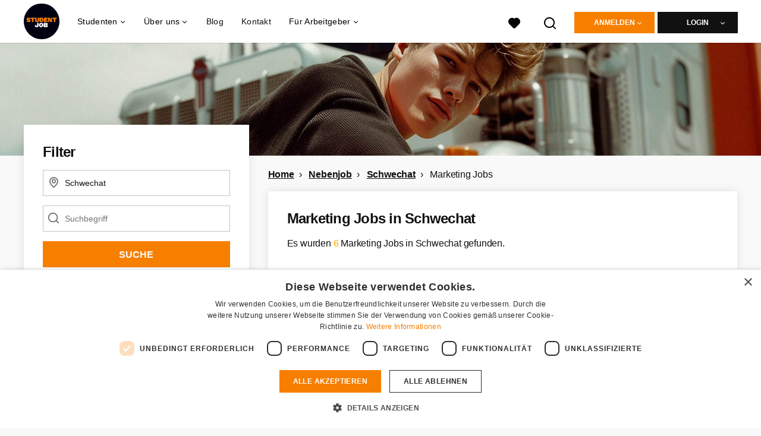

--- FILE ---
content_type: text/html; charset=utf-8
request_url: https://www.studentjob.at/nebenjob/schwechat/marketing-jobs
body_size: 27479
content:
<!DOCTYPE html>
<html lang="de">
  <head>
    <meta charset="UTF-8">

<title>Marketing Jobs Schwechat. | StudentJob AT</title>
<meta name="viewport" content="width=device-width, initial-scale=1, maximum-scale=1, user-scalable=no">

<link rel="preconnect" href="https://cdn.youngcapital.nl" crossorigin>
<link rel="preconnect" href="https://cdn.youngcapital.nl">
<link rel="preconnect" href="https://fonts.googleapis.com">
<link rel="preconnect" href="https://fonts.gstatic.com" crossorigin>
<link rel="preconnect" href="https://staticdash.net">
<link rel="preconnect" href="https://youngcapital-uploads-production.s3-eu-west-1.amazonaws.com">
<link rel="preconnect" href="https://youngcapital-uploads-production.s3.eu-west-1.amazonaws.com">
<link rel="preconnect" href="https://youngcapital-uploads-production.s3.amazonaws.com">
<link rel="preload" as="style" href="https://staticdash.net/fonts/work-sans/v17/css/default.css" />
<link rel="preload" href="/assets/pages/job-opening-546726ccb43ad0b4c5fbc8145639435920bef9d9df81429fb5e6f1ba6c8d26ef.css" as="style" />

<link rel="apple-touch-icon"      sizes="57x57"   max-age="604800" href=/sjat-apple-touch-icon-57x57.png />
<link rel="apple-touch-icon"      sizes="114x114" max-age="604800" href=/sjat-apple-touch-icon-114x114.png />
<link rel="apple-touch-icon"      sizes="72x72"   max-age="604800" href=/sjat-apple-touch-icon-72x72.png />
<link rel="apple-touch-icon"      sizes="144x144" max-age="604800" href=/sjat-apple-touch-icon-144x144.png />
<link rel="apple-touch-icon"      sizes="60x60"   max-age="604800" href=/sjat-apple-touch-icon-60x60.png />
<link rel="apple-touch-icon"      sizes="120x120" max-age="604800" href=/sjat-apple-touch-icon-120x120.png />
<link rel="apple-touch-icon"      sizes="76x76"   max-age="604800" href=/sjat-apple-touch-icon-76x76.png />
<link rel="apple-touch-icon"      sizes="152x152" max-age="604800" href=/sjat-apple-touch-icon-152x152.png />
<link rel="icon" type="image/png" sizes="196x196" max-age="604800" href=/sjat-favicon-196x196.png />
<link rel="icon" type="image/png" sizes="160x160" max-age="604800" href=/sjat-favicon-160x160.png />
<link rel="icon" type="image/png" sizes="96x96"   max-age="604800" href=/sjat-favicon-96x96.png />
<link rel="icon" type="image/png" sizes="32x32"   max-age="604800" href=/sjat-favicon-32x32.png />
<link rel="icon" type="image/png" sizes="16x16"   max-age="604800" href=/sjat-favicon-16x16.png />
<meta name="msapplication-TileColor"  content="#ffffff" />
<meta name="msapplication-TileImage"  content=/sjat-mstile-144x144.png />
<meta name="msapplication-config"     content=/sjat-browserconfig.xml />
<meta name="theme-color" content="#F77F00">
<meta name="full-lang-code" content="de-at-x-sj_at" />

    <meta name="apple-itunes-app" content="app-id=1082652441, app-argument=https://www.studentjob.at/nebenjob/schwechat/marketing-jobs" />
    <meta name="google-play-app" content="app-id=nl.studentjob" />

  <meta name="google-site-verification" content="LtRIt8RPNUPnvakoKtCrbYFHd5W2yXmKEgKenHpm_w8">

<meta name="description" content="marketing jobs in Schwechat findest du bei StudentJob! Suche jetzt nach deinem Traumjob in Schwechat und bewirb dich noch heute." />
<meta name="author" content="StudentJob AT" />
<meta name="robots" content="index, follow" />
<meta name="owner" content="StudentJob" />
<meta name="environment" content="production" />
<meta name="referrer" content="origin-when-cross-origin" />

  <meta property="og:title" content="Marketing Jobs Schwechat. | StudentJob AT" />
  <meta property="og:description" content="marketing jobs in Schwechat findest du bei StudentJob! Suche j..." />
  <meta property="og:type" content="website" />
  <meta property="og:site_name" content="StudentJob AT" />
  <meta property="og:url" content="https://www.studentjob.at/nebenjob/schwechat/marketing-jobs" />


    <meta property="og:image" content="https://www.studentjob.at/assets/og-logos/social/studentjob-510518e5bdd4ddf3831a16debc7f809bf5ea045aca2b481dfadfa4becf57231b.jpg" />
    <meta property="og:image:width" content="1200"/>
    <meta property="og:image:height" content="630" />

    <meta property="fb:app_id" content="466393823407133" />

  <meta name="twitter:card" content="summary_large_image" />
    <meta name="twitter:site" content="@YoungCapital_NL" />
    <meta name="twitter:creator" content="@YoungCapital_NL" />
  <meta name="twitter:title" content="Marketing Jobs Schwechat. | StudentJob AT" />
  <meta name="twitter:description" content="marketing jobs in Schwechat findest du bei StudentJob! Suche jetzt nach deinem Traumjob in Schwechat und bewirb dich noch heute." />

    <meta name="twitter:image" content="https://www.studentjob.at/assets/og-logos/social/studentjob-510518e5bdd4ddf3831a16debc7f809bf5ea045aca2b481dfadfa4becf57231b.jpg" />


<link rel="stylesheet" href="https://staticdash.net/fonts/work-sans/v17/css/default.css" />

<style type="text/css">
  @import url(https://cdn.youngcapital.nl/style-guide/icons/3.12.0/style.swap.css);

    /* Bootstrap Glyphicons Halflings */
    @font-face{
      font-family:"Glyphicons Halflings";
      src:url("https://www.studentjob.at/assets/glyphicons-halflings-regular-0805fb1fe24235f70a639f67514990e4bfb6d2cfb00ca563ad4b553c240ddc33.eot");
      src:url("https://www.studentjob.at/assets/glyphicons-halflings-regular-0805fb1fe24235f70a639f67514990e4bfb6d2cfb00ca563ad4b553c240ddc33.eot?#iefix") format("embedded-opentype"),
        url("https://www.studentjob.at/assets/glyphicons-halflings-regular-403acfcf0cbaebd1c28b404eec442cea53642644b3a73f91c5a4ab46859af772.woff2") format("woff2"),
        url("https://www.studentjob.at/assets/glyphicons-halflings-regular-0703369a358a012c0011843ae337a8a20270c336948a8668df5cb89a8827299b.woff") format("woff"),
        url("https://www.studentjob.at/assets/glyphicons-halflings-regular-7c9caa5f4e16169b0129fdf93c84e85ad14d6c107eb1b0ad60b542daf01ee1f0.ttf") format("truetype");
      font-weight:400;
      font-style:normal;
      font-stretch:normal;
    }
    /* YC Custom */
    @font-face {
      font-family: "yc-font";
      src:font-url("https://www.studentjob.at/assets/yc-font-a7b0871094ed68c2c2312bdec92eabef5ffa6ed822228bb182c23ddd0e479168.eot");
      src:font-url("https://www.studentjob.at/assets/yc-font-a7b0871094ed68c2c2312bdec92eabef5ffa6ed822228bb182c23ddd0e479168.eot?#iefix") format("embedded-opentype"),
        font-url("https://www.studentjob.at/assets/yc-font-1abcc95be791d29cf499331673f23a15b57cf23e02e96b56e0aafc1df51a041e.woff") format("woff"),
        font-url("https://www.studentjob.at/assets/yc-font-0f352a0365bb3006453278e56719057a5349841541e8dee50c0b11831aa1b3c4.ttf") format("truetype");
      font-weight: 400;
      font-style: normal;
    }
    [data-icon]:before{font-family: "yc-font" !important;content: attr(data-icon);font-style: normal !important;font-weight: normal !important;font-variant: normal !important;text-transform: none !important;speak: none;line-height: 1;-webkit-font-smoothing: antialiased;-moz-osx-font-smoothing: grayscale;}
    [class^="yc-icon-"]:before,[class*=" yc-icon-"]:before {font-family: "yc-font" !important;font-style: normal !important;font-weight: normal !important;font-variant: normal !important;text-transform: none !important;speak: none;line-height: 1;-webkit-font-smoothing: antialiased;-moz-osx-font-smoothing: grayscale;}
    .yc-icon-close:before {content: "\61"; }
    .yc-icon-star-empty:before {content: "\62";}
    .yc-icon-star-full:before {content: "\63";}
    .yc-icon-search:before {content: "\64";}
    .yc-icon-profile:before {content: "\65";}
    .yc-icon-arrow-left:before {content: "\66";}
    .yc-icon-arrow-right:before {content: "\67";}
    .yc-icon-money:before {content: "\68";}
</style>


<script src="/assets/jquery-5c7dcc015048ed98c0060951b988c5380363a047d30b22f181def007bd759e05.js"></script>


<link rel="search" type="application/opensearchdescription+xml" href="/opensearch.xml" title="StudentJob AT" />

<meta name="csrf-param" content="authenticity_token" />
<meta name="csrf-token" content="kHTifzH1juEh0CEE6Qnmer32jPiLV5s8rzQlnA5kgE6NlV8cTo9zJuAWGaN8awHdEjkTGEEKCCKVVryYQXZz9g" />

<script> use_styleguide_css = true; </script>
<script> new_styleguide_forms = false; </script>



  <link rel="stylesheet" href="/assets/pages/job-opening-546726ccb43ad0b4c5fbc8145639435920bef9d9df81429fb5e6f1ba6c8d26ef.css" />

<script src="/assets/application-19df785fefd34a6859f5616c768bb5a19700fc05fa4d0a2fab9214b67e0f4a6d.js" async="async"></script>
<script src="/assets/esbuild-f473dbe7da5903eefa90dbd3fad1f493dc71c81c6cb49685f573b787ac1ee4fe.js" data-turbo-track="reload" defer="defer"></script>






    
    <meta name="csrf-param" content="authenticity_token" />
<meta name="csrf-token" content="qbizpKHKQORsc_4HevLmQX3Ggr-Njbc6NkJGOe8KGLW0WQ7H3rC9I621xqDvkAHm0gkdX0fQJCQMIN89oBjrDQ" />
    

      <link rel="canonical" href="https://www.studentjob.at/nebenjob/schwechat/marketing-jobs">

  </head>

  <body
    class='
      bg
      use-ycs
      
    '
    data-turbo="false"
    data-controller="job-openings-sticky-title"
    data-action="scroll@document->job-openings-sticky-title#scrollEventListener"
  >
    <script>
  window.dataLayer = window.dataLayer || [];
  window.dataLayer.push({"environment":{"environment":"production","language":"de"},"pagetype":{"pagetype":"job_guides \u003e job_openings_index"},"facebookPixel":{"pageViewEventID":"page_view_9710a72a-75fe-4113-9292-9c7f523c9403"}});


  var viewport = {};
  viewport.width = window.innerWidth
  viewport.height = window.innerHeight

  window.dataLayer[0].environment.viewport = viewport;
</script>

    <script>
      window.jobOpeningAbsoluteIndex = 0;
      window.dataLayer = window.dataLayer || []
      window.dataLayer.push({"searchTerm":null,"location":"Schwechat","distance":25,"categories":["6 (Marketing / Kommunikation / PR / Werbung)"],"employments":["2 (Teilzeitjob)","3 (Abendjob)","4 (Nebenjob/Wochenendjob)"],"education":[],"languages":[],"hours":{"min":null,"max":null},"numberOfResults":6,"pages":{"numberOfPages":1,"currentPage":1}});

      // checking if we need to send the search_results event, it gets set as false from js file handling the search event
      var jobOpeningSearchResultsEventSent = window.localStorage.getItem("jobOpeningSearchResultsEventSent")
      if(jobOpeningSearchResultsEventSent != 'true') {
        window.dataLayer.push({ ecommerce: null });
        window.dataLayer.push({
          event: "search_results",
          number_of_results: 6,
          search_term: "",
          suggested_search_term: "",
          suggested_number_of_results: 0
        });
        // marking as sent so that it does not gets triggerd onload of paginated next pages of same search
        window.localStorage.setItem("jobOpeningSearchResultsEventSent", 'true')
      }
    </script>


      <!-- Google Tag Manager -->
      <noscript data-test="gtm-tracking-script"><iframe src="//www.googletagmanager.com/ns.html?id=GTM-W4M346"
      height="0" width="0" style="display:none;visibility:hidden"></iframe></noscript>
      <script>(function(w,d,s,l,i){w[l]=w[l]||[];w[l].push({'gtm.start':
      new Date().getTime(),event:'gtm.js'});var f=d.getElementsByTagName(s)[0],
      j=d.createElement(s),dl=l!='dataLayer'?'&l='+l:'';j.async=true;j.src=
      '//www.googletagmanager.com/gtm.js?id='+i+dl;f.parentNode.insertBefore(j,f);
      })(window,document,'script','dataLayer','GTM-W4M346');</script>
      <!-- End Google Tag Manager -->

    <script data-test="gtm-tracking-script" id="facebook-conversions-api-page-view-event">
      $.ajax({
        url: "/facebook_conversions_api/events",
        method: "POST",
        dataType: "json",
        data: {
          event: {
            id: "page_view_9710a72a-75fe-4113-9292-9c7f523c9403",
            name: "PageView",
            source_url: "https://www.studentjob.at/nebenjob/schwechat/marketing-jobs"
          }
        }
      })

      $("#facebook-conversions-api-page-view-event").remove()
    </script>


    <!-- legacy-header -->


    <div class="new-header" data-job-openings-sticky-title-target="siteNavigation">
      <div class="new-header__container">
        <div class="new-header__item new-header__item--menu new-header__item--mobile">
  <button class="new-header__menu-toggle" aria-label="Main menu">
    <span class="nyc-icon nyc-icon-menu-hamburger new-header__menu-icon--closed"></span>
    <span class="nyc-icon nyc-icon-close-cross new-header__menu-icon--open"></span>
  </button>
  <ul class="new-header__menu-nav new-header__menu-nav--left navigation navigation--main">


        <li class="navigation__item navigation__item--top"><span class="">Jobsuche</span><div class="navigation__container"><ul class="navigation navigation--sub"><li class="navigation__item"><a href="/kandidat/anmelden" class="navigation__link">Profil anlegen</a></li><li class="navigation__item"><span class="navigation__drop">Jobs</span><ul class="navigation navigation--sub"><li class="navigation__item"><a href="/stellenangebote" class="navigation__link">Jobsuche</a></li><li class="navigation__item"><a href="/jobs-in" class="navigation__link">Alle Jobs</a></li><li class="navigation__item"><a href="/nebenjob" class="navigation__link">Nebenjobs</a></li><li class="navigation__item"><a href="/ferialjob" class="navigation__link">Ferialjobs</a></li><li class="navigation__item"><a href="/praktikum" class="navigation__link">Praktikum</a></li><li class="navigation__item"><a href="/studentenjobs" class="navigation__link">Studentenjobs</a></li><li class="navigation__item"><a href="/home-office-jobs" class="navigation__link">Home-Office Jobs</a></li><li class="navigation__item"><a href="/stellenangebote-in" class="navigation__link">Stellenangebote</a></li><li class="navigation__item"><a href="/samstagsjob" class="navigation__link">Samstagsjobs</a></li><li class="navigation__item"><a href="/jobs-im-ausland" class="navigation__link">Jobs im Ausland</a></li></ul></li><li class="navigation__item"><span class="navigation__drop">Bewerbungstipps</span><ul class="navigation navigation--sub"><li class="navigation__item"><a href="/bewerbungstipps/bewerbung" class="navigation__link">Bewerbung</a></li><li class="navigation__item"><a href="/bewerbungstipps/lebenslauf-tipps-und-vorlagen" class="navigation__link">Lebenslauf</a></li><li class="navigation__item"><a href="/bewerbungstipps/lebenslauf-tipps-und-vorlagen/lebenslauf-online-erstellen" class="navigation__link">Lebenslauf-Generator</a></li><li class="navigation__item"><a href="/bewerbungstipps/bewerbungsschreiben-tipps-vorlagen" class="navigation__link">Bewerbungsschreiben</a></li><li class="navigation__item"><a href="/bewerbungstipps/motivationsschreiben-tipps-und-vorlagen" class="navigation__link">Motivationsschreiben</a></li><li class="navigation__item"><a href="/bewerbungstipps/tipps-fuer-das-bewerbungsgespraech" class="navigation__link">Bewerbungsgespräch</a></li><li class="navigation__item"><a href="/bewerbungstipps/bewerbung-englisch" class="navigation__link">Bewerbung auf Englisch</a></li><li class="navigation__item"><a href="/bewerbungstipps" class="navigation__link">Alle Bewerbungstipps</a></li></ul></li><li class="navigation__item"><span class="navigation__drop">Karriere Ratgeber</span><ul class="navigation navigation--sub"><li class="navigation__item"><a href="/karriere-ratgeber/arbeitsvertrag" class="navigation__link">Arbeitsvertrag</a></li><li class="navigation__item"><a href="/karriere-ratgeber/gehalt-steuern" class="navigation__link">Gehalt und Steuern</a></li><li class="navigation__item"><a href="/karriere-ratgeber/arbeitsrecht" class="navigation__link">Arbeitsrecht</a></li><li class="navigation__item"><a href="/karriere-ratgeber/persoenliche-entwicklung" class="navigation__link">Persönliche Entwicklung</a></li><li class="navigation__item"><a href="/karriere-ratgeber/wohlbefinden" class="navigation__link">Wohlbefinden</a></li><li class="navigation__item"><a href="/karriere-ratgeber/weitere" class="navigation__link">Weitere</a></li></ul></li><li class="navigation__item"><span class="navigation__drop">Jobs für Jugendliche</span><ul class="navigation navigation--sub"><li class="navigation__item"><a href="/alter/jobs-12-jaehrige" class="navigation__link">Jobs für 12-Jährige</a></li><li class="navigation__item"><a href="/alter/jobs-13-jaehrige" class="navigation__link">Jobs für 13-Jährige</a></li><li class="navigation__item"><a href="/alter/jobs-14-jaehrige" class="navigation__link">Jobs für 14-Jährige</a></li><li class="navigation__item"><a href="/alter/jobs-15-jaehrige" class="navigation__link">Jobs für 15-Jährige</a></li><li class="navigation__item"><a href="/alter/jobs-16-jaehrige" class="navigation__link">Jobs für 16-Jährige</a></li><li class="navigation__item"><a href="/alter/jobs-17-jaehrige" class="navigation__link">Jobs für 17-Jährige</a></li><li class="navigation__item"><a href="https://www.studentjob.at/alter/jobs-18-jaehrige" class="navigation__link">Jobs für 18-Jährige</a></li><li class="navigation__item"><a href="/alter/schuelerjobs" class="navigation__link">Schülerjobs</a></li><li class="navigation__item"><a href="/alter/schuelerpraktikum" class="navigation__link">Schülerpraktikum</a></li><li class="navigation__item"><a href="/alter/ferienjob-fuer-schueler" class="navigation__link">Ferienjob für Schüler</a></li><li class="navigation__item"><a href="/alter/nebenjob-fuer-schueler" class="navigation__link">Nebenjob für Schüler</a></li></ul></li><li class="navigation__item"><a href="/blog" class="navigation__link">Blog</a></li></ul></div></li><li class="navigation__item navigation__item--top"><span class="">Für Arbeitgeber</span><div class="navigation__container"><ul class="navigation navigation--sub"><li class="navigation__item"><a href="/unternehmen" class="navigation__link">Unternehmen und StudentJob</a></li><li class="navigation__item"><span class="navigation__drop">Mitarbeiter finden</span><ul class="navigation navigation--sub"><li class="navigation__item"><a href="/unternehmen/personalsuche/fachkraefte-finden" class="navigation__link">Fachkräfte finden</a></li><li class="navigation__item"><a href="/unternehmen/personalsuche/werkstudent-finden" class="navigation__link">Werkstudenten finden</a></li><li class="navigation__item"><a href="/unternehmen/personalsuche/praktikantensuche" class="navigation__link">Praktikanten finden</a></li><li class="navigation__item"><a href="/unternehmen/personalsuche/aushilfskraefte-finden" class="navigation__link">Aushilfskräfte finden</a></li><li class="navigation__item"><a href="/unternehmen/personalsuche/lehrlinge-finden" class="navigation__link">Lehrlinge finden</a></li><li class="navigation__item"><a href="/unternehmen/personalsuche/promoter-finden" class="navigation__link">Promoter finden</a></li><li class="navigation__item"><a href="/unternehmen/personalsuche/fahrer-finden" class="navigation__link">Fahrer finden</a></li><li class="navigation__item"><a href="/unternehmen/personalsuche/sales-mitarbeiter-finden" class="navigation__link">Sales Mitarbeiter finden</a></li><li class="navigation__item"><a href="/unternehmen/personalsuche/personalsuche-gastronomie" class="navigation__link">Gastronomie-Mitarbeiter finden</a></li><li class="navigation__item"><a href="/unternehmen/personalsuche/personalsuche-it" class="navigation__link">IT-Mitarbeiter finden</a></li></ul></li><li class="navigation__item"><span class="navigation__drop">Job inserieren</span><ul class="navigation navigation--sub"><li class="navigation__item"><a href="/unternehmen/job-inserieren" class="navigation__link">Stellenanzeige schalten</a></li><li class="navigation__item"><a href="/unternehmen/job-inserieren/jobanzeige-aufgeben-kostenlos" class="navigation__link">Kostenlos Jobs inserieren</a></li><li class="navigation__item"><a href="/unternehmen/job-inserieren/nebenjob-inserieren" class="navigation__link">Nebenjob inserieren</a></li><li class="navigation__item"><a href="/unternehmen/job-inserieren/praktikum-inserieren" class="navigation__link">Praktikum inserieren</a></li><li class="navigation__item"><a href="/unternehmen/job-inserieren/studentenjob-inserieren" class="navigation__link">Studentenjob inserieren</a></li><li class="navigation__item"><a href="/unternehmen/job-inserieren/ausbildungsplatz-inserieren" class="navigation__link">Ausbildungsplatz inserieren</a></li></ul></li><li class="navigation__item"><span class="navigation__drop">Personalsuche </span><ul class="navigation navigation--sub"><li class="navigation__item"><a href="/unternehmen/personalsuche " class="navigation__link">Personalsuche Österreich</a></li><li class="navigation__item"><a href="/unternehmen/personalsuche/personalsuche-wien" class="navigation__link">Personalsuche Wien</a></li><li class="navigation__item"><a href="/unternehmen/personalsuche/personalsuche-graz" class="navigation__link">Personalsuche Graz</a></li><li class="navigation__item"><a href="/unternehmen/personalsuche/personalsuche-linz" class="navigation__link">Personalsuche Linz</a></li><li class="navigation__item"><a href="/unternehmen/personalsuche/personalsuche-salzburg" class="navigation__link">Personalsuche Salzburg</a></li></ul></li></ul></div></li><li class="navigation__item navigation__item--top"><span class="">Info</span><div class="navigation__container"><ul class="navigation navigation--sub"><li class="navigation__item"><a href="/ueber-studentjob" class="navigation__link">Über StudentJob</a></li><li class="navigation__item"><a href="/haufig-gestellte-fragen" class="navigation__link">FAQ</a></li><li class="navigation__item"><a href="/kontakt" class="navigation__link">Kontakt</a></li></ul></div></li>

    <li class="navigation__item navigation__item--socials">

        <a title="LinkedIn" aria-label="LinkedIn" class="navigation__social" target="_blank" rel="noopener" href="https://www.linkedin.com/company/studentjob-international">
          <i class="nyc-icon nyc-icon-network-linkedin"></i>
</a>        <a title="Instagram" aria-label="Instagram" class="navigation__social" target="_blank" rel="noopener" href="https://www.instagram.com/studentjob.at/">
          <i class="nyc-icon nyc-icon-network-insta"></i>
</a>        <a title="Twitter" aria-label="Twitter" class="navigation__social" target="_blank" rel="noopener" href="https://twitter.com/StudentJobAT">
          <i class="nyc-icon nyc-icon-network-twitter"></i>
</a>        <a title="Facebook" aria-label="Facebook" class="navigation__social" target="_blank" rel="noopener" href="https://www.facebook.com/StudentjobAT">
          <i class="nyc-icon nyc-icon-network-facebook"></i>
</a>    </li>
  </ul>
</div>

        <div class="new-header__item new-header__item--menu">
  <ul class="new-header__menu-nav navigation navigation--main navigation--desktop">
      
        <li class="navigation__item navigation__item--top"><span class="navigation__drop">Studenten</span><div class="navigation__container"><ul class="navigation navigation--sub"><li class="navigation__item"><span class="navigation__drop">Jobs</span><ul class="navigation navigation--sub"><li class="navigation__item"><a href="/nebenjob" class="navigation__link">Nebenjob</a></li><li class="navigation__item"><a href="/ferialjob" class="navigation__link">Ferialjob</a></li><li class="navigation__item"><a href="/jobs-in" class="navigation__link">Jobs je Stadt</a></li><li class="navigation__item"><a href="/jobs-in-dem" class="navigation__link">Jobs je Bundesland</a></li><li class="navigation__item"><a href="/stellenangebote" class="navigation__link">Jobsuche</a></li><li class="navigation__item"><a href="/praktikum" class="navigation__link">Praktikum</a></li><li class="navigation__item"><a href="/samstagsjob" class="navigation__link">Samstagsjob</a></li><li class="navigation__item"><a href="/studentenjobs" class="navigation__link">Studentenjobs</a></li><li class="navigation__item"><a href="/stellenangebote-in" class="navigation__link">Stellenangebote je Stadt</a></li><li class="navigation__item"><a href="/home-office-jobs" class="navigation__link">Home-Office Jobs</a></li><li class="navigation__item"><a href="/beliebte-jobs" class="navigation__link">Beliebte Jobs</a></li><li class="navigation__item"><a href="/taetigkeitsbereich" class="navigation__link">Tätigkeitsbereiche</a></li><li class="navigation__item"><a href="/fsj" class="navigation__link">FSJ</a></li></ul></li><li class="navigation__item"><a href="/jobs-im-ausland" class="navigation__link navigation__link--drop">Jobs im Ausland</a><ul class="navigation navigation--sub"><li class="navigation__item"><a href="/jobs-im-ausland/portugal" class="navigation__link">Arbeiten in Portugal</a></li><li class="navigation__item"><a href="/jobs-im-ausland/griechenland" class="navigation__link">Arbeiten in Griechenland</a></li><li class="navigation__item"><a href="/jobs-im-ausland/spanien" class="navigation__link">Arbeiten in Spanien</a></li><li class="navigation__item"><a href="/jobs-im-ausland/niederlande" class="navigation__link">Arbeiten in den Niederlanden</a></li></ul></li><li class="navigation__item"><a href="/bewerbungstipps" class="navigation__link navigation__link--drop">Bewerbungstipps</a><ul class="navigation navigation--sub"><li class="navigation__item"><a href="/bewerbungstipps/bewerbung" class="navigation__link">Bewerbung</a></li><li class="navigation__item"><a href="/bewerbungstipps/lebenslauf-tipps-und-vorlagen" class="navigation__link">Lebenslauf</a></li><li class="navigation__item"><a href="/bewerbungstipps/lebenslauf-tipps-und-vorlagen/lebenslauf-online-erstellen" class="navigation__link">Lebenslauf-Generator</a></li><li class="navigation__item"><a href="/bewerbungstipps/bewerbungsschreiben-tipps-vorlagen" class="navigation__link">Bewerbungsschreiben</a></li><li class="navigation__item"><a href="/bewerbungstipps/motivationsschreiben-tipps-und-vorlagen" class="navigation__link">Motivationsschreiben</a></li><li class="navigation__item"><a href="/bewerbungstipps/bewerbung-englisch" class="navigation__link">Bewerbung auf Englisch</a></li><li class="navigation__item"><a href="/bewerbungstipps/tipps-fuer-das-bewerbungsgespraech" class="navigation__link">Bewerbungsgespräch</a></li></ul></li><li class="navigation__item"><a href="/karriere-ratgeber" class="navigation__link navigation__link--drop">Karriere Ratgeber</a><ul class="navigation navigation--sub"><li class="navigation__item"><a href="/karriere-ratgeber/arbeitsvertrag" class="navigation__link">Arbeitsvertrag</a></li><li class="navigation__item"><a href="/karriere-ratgeber/gehalt-steuern" class="navigation__link">Gehalt und Steuern</a></li><li class="navigation__item"><a href="/karriere-ratgeber/arbeitsrecht" class="navigation__link">Arbeitsrecht</a></li><li class="navigation__item"><a href="/karriere-ratgeber/persoenliche-entwicklung" class="navigation__link">Persönliche Entwicklung</a></li><li class="navigation__item"><a href="/karriere-ratgeber/wohlbefinden" class="navigation__link">Wohlbefinden</a></li><li class="navigation__item"><a href="/karriere-ratgeber/weitere" class="navigation__link">Weitere</a></li></ul></li><li class="navigation__item"><span class="navigation__drop">Info</span><ul class="navigation navigation--sub"><li class="navigation__item"><a href="/haufig-gestellte-fragen" class="navigation__link">FAQ</a></li><li class="navigation__item"><a href="/kontakt" class="navigation__link">Kontakt</a></li><li class="navigation__item"><a href="/alter" class="navigation__link">Infos über Alter</a></li></ul></li></ul></div></li><li class="navigation__item navigation__item--top"><span class="navigation__drop">Über uns</span><div class="navigation__container"><ul class="navigation navigation--sub"><li class="navigation__item"><span class="navigation__drop">Wer wir sind</span><ul class="navigation navigation--sub"><li class="navigation__item"><a href="/ueber-studentjob" class="navigation__link">Über uns</a></li><li class="navigation__item"><a href="/ueber-studentjob/arbeite-mit-uns" class="navigation__link">Arbeiten bei StudentJob</a></li></ul></li></ul></div></li><li class="navigation__item navigation__item--top"><a href="/blog" class="navigation__link">Blog</a></li><li class="navigation__item navigation__item--top"><a href="/kontakt" class="navigation__link">Kontakt</a></li><li class="navigation__item navigation__item--top"><span class="navigation__drop">Für Arbeitgeber</span><div class="navigation__container"><ul class="navigation navigation--sub"><li class="navigation__item"><a href="/unternehmen" class="navigation__link navigation__link--drop">Mitarbeiter finden</a><ul class="navigation navigation--sub"><li class="navigation__item"><a href="/unternehmen/personalsuche/fachkraefte-finden" class="navigation__link">Fachkräfte finden</a></li><li class="navigation__item"><a href="/unternehmen/personalsuche/werkstudent-finden" class="navigation__link">Werkstudenten finden</a></li><li class="navigation__item"><a href="/unternehmen/personalsuche/aushilfskraefte-finden" class="navigation__link">Aushilfskräfte finden</a></li><li class="navigation__item"><a href="/unternehmen/personalsuche/praktikantensuche" class="navigation__link">Praktikanten finden</a></li><li class="navigation__item"><a href="/unternehmen/personalsuche/lehrlinge-finden" class="navigation__link">Lehrlinge finden</a></li><li class="navigation__item"><a href="/unternehmen/personalsuche/promoter-finden" class="navigation__link">Promoter finden</a></li><li class="navigation__item"><a href="/unternehmen/personalsuche/fahrer-finden" class="navigation__link">Fahrer finden</a></li><li class="navigation__item"><a href="/unternehmen/personalsuche/sales-mitarbeiter-finden" class="navigation__link">Sales Mitarbeiter finden</a></li><li class="navigation__item"><a href="/unternehmen/personalsuche/personalsuche-it" class="navigation__link">IT Mitarbeiter finden</a></li><li class="navigation__item"><a href="/unternehmen/personalsuche/personalsuche-gastronomie" class="navigation__link">Gastronomie Mitarbeiter finden</a></li><li class="navigation__item"><a href="/unternehmen/kandidaten-finden" class="navigation__link">Selber Kandidaten suchen</a></li></ul></li><li class="navigation__item"><a href="/unternehmen/job-inserieren" class="navigation__link navigation__link--drop">Job inserieren</a><ul class="navigation navigation--sub"><li class="navigation__item"><a href="/unternehmen/job-inserieren/jobanzeige-aufgeben-kostenlos" class="navigation__link">Kostenlos Jobs inserieren</a></li><li class="navigation__item"><a href="/unternehmen/job-inserieren/studentenjob-inserieren" class="navigation__link">Studentenjob inserieren</a></li><li class="navigation__item"><a href="/unternehmen/job-inserieren/nebenjob-inserieren" class="navigation__link">Nebenjob inserieren</a></li><li class="navigation__item"><a href="/unternehmen/job-inserieren/praktikum-inserieren" class="navigation__link">Praktikum inserieren</a></li><li class="navigation__item"><a href="/unternehmen/job-inserieren/ausbildungsplatz-inserieren" class="navigation__link">Ausbildungsplatz inserieren</a></li></ul></li><li class="navigation__item"><a href="/unternehmen/personalsuche " class="navigation__link navigation__link--drop">Personal in Österreich</a><ul class="navigation navigation--sub"><li class="navigation__item"><a href="/unternehmen/personalsuche/personalsuche-wien" class="navigation__link">Personalsuche Wien</a></li><li class="navigation__item"><a href="/unternehmen/personalsuche/personalsuche-graz" class="navigation__link">Personalsuche Graz</a></li><li class="navigation__item"><a href="/unternehmen/personalsuche/personalsuche-linz" class="navigation__link">Personalsuche Linz</a></li><li class="navigation__item"><a href="/unternehmen/personalsuche/personalsuche-salzburg" class="navigation__link">Personalsuche Salzburg</a></li></ul></li><li class="navigation__item"><span class="navigation__drop">Tipps &amp; Kontakt</span><ul class="navigation navigation--sub"><li class="navigation__item"><a href="/kategorien/mitarbeitersuche/blog" class="navigation__link">B2B Tipps</a></li><li class="navigation__item"><a href="/unternehmen/stellenanzeigen-tipps" class="navigation__link">Stellenanzeigen-Tipps</a></li><li class="navigation__item"><a href="/unternehmen/recruitment-guide" class="navigation__link">Recruitment Guide 2020</a></li><li class="navigation__item"><a href="/haufig-gestellte-fragen" class="navigation__link">FAQ</a></li><li class="navigation__item"><a href="/kontakt" class="navigation__link">Kontakt</a></li></ul></li></ul></div></li>
  </ul>
</div>

        <div class="new-header__item new-header__item--favorites ">
  <a class="new-header__link" aria-label="Alle Favoriten ansehen" href="/kandidat/favoriten">
    <div class="new-header__favorites-icon">
      <img alt="Herz" src="/assets/icons/svg/icon-favourite-filled-3de5d46f56bdae68d7267176c73959be6a934c63f885c029858ee4b798962fe5.svg" width="22" height="22" />
      <span class="new-header__favorites-count hidden">
        0
      </span>
    </div>
</a></div>


        <div class="new-header__item new-header__item--logo">
          <a href="/" class="new-header__logo">
            <img width="60" height="60" src="https://www.studentjob.at/logos/svg/sjat.svg" alt="StudentJob AT_logo" title="StudentJob AT" class="new-header__image">
          </a>
        </div>

        <div class="new-header__item new-header__item--search search search--job-listing">
          <button class="search__toggle" aria-label="Suchen">
            <img alt="Lupe" src="/assets/icons/svg/icon-search-d6b422475f7b015089cb87cc67d0644a18daa19e55f6d8114d874f22e5e6db23.svg" width="22" height="22" />
          </button>
        </div>

          <div class="new-header__item new-header__item--user-menu user-menu user-menu-toggle--logged-out">
    <button class="new-header__menu-toggle" aria-label="Login">
      <span class="nyc-icon nyc-icon-avatar new-header__menu-icon--closed"></span>
      <span class="nyc-icon nyc-icon-close-cross new-header__menu-icon--open"></span>
    </button>

      


      <ul class="new-header__menu-nav navigation navigation--main new-header__menu-nav--right hidden-lg hidden-md">
          <li class="navigation__item">
            <span>
              Student
            </span>
            <div class="navigation__container">
              <ul class="navigation navigation--sub">
                <li class="navigation__item">
                  <a class="navigation__link" href="/kandidat/anmelden">Kostenlos registrieren</a>
                </li>
                <li class="navigation__item" data-test="job-board-login-button-mobile">
                  <a class="navigation__link" data-method="post" href="/accounts/auth/studentjob_id">Einloggen</a>
                </li>
              </ul>
            </div>
          </li>
        <li class="navigation__item">
          <span>
            Unternehmen
          </span>
          <div class="navigation__container">
            <ul class="navigation navigation--sub">
              <li class="navigation__item">
                <a class="navigation__link" href="#">
                  <a class="navigation__link" href="/betreff/anmelden">Registrieren</a>
                </a>
              </li>
              <li class="navigation__item">
                <a class="navigation__link" href="/betreff/einloggen">Einloggen</a>
              </li>
            </ul>
          </div>
        </li>
      </ul>

      <ul class="new-header__menu-nav navigation navigation--main user-menu--anonymus hidden-xs hidden-sm">
        <li class="navigation__item menu-select">
          <ul class="menu-select__list menu-select__list--dropless">
            <li class="menu-select__item menu-select__item--borderless">
              <button class="new-header__btn new-header__btn--drop" type="button">
                Anmelden
              </button>
            </li>
            <li class="menu-select__item menu-select__item--login">
              <a class="menu-select__link" href="/kandidat/anmelden">Student</a>
            </li>
            <li class="menu-select__item menu-select__item--login">
              <a class="menu-select__link" href="/betreff/anmelden">UNTERNEHMEN</a>
            </li>
          </ul>
        </li>
        <li class="navigation__item menu-select">
          <ul class="menu-select__list menu-select__list--dropless">
            <li class="menu-select__item menu-select__item--borderless">
              <button class="new-header__btn new-header__btn--black  new-header__btn--drop">
                Login
              </button>
            </li>
            <li class="menu-select__item menu-select__item--login" data-test="job-board-login-button-desktop">
              <a class="menu-select__link" data-method="post" href="/accounts/auth/studentjob_id">Student</a>
            </li>
            <li class="menu-select__item menu-select__item--login">
              <a class="menu-select__link" data-toggle="modal" data-target="#customerLogin" data-keyboard="true" href="javascript:void(0)">Unternehmen</a>
            </li>
          </ul>
        </li>
      </ul>
  </div>


      </div>

    </div>

    <div class="card search__box search--job-listing">
  <nav class="tabs">
    <ul>
      <li class="tab col tab--active">
        <a href='javascript:void(0);' class="tab__text" data-search-type="search--job-listing">
          Stellenangebote
        </a>
      </li>
      <li class="tab col">
        <a href='javascript:void(0);' class="tab__text" data-search-type="search--all-site">
          Gesamte Website
        </a>
      </li>
    </ul>
  </nav>

  <div class="card__body mw-none">
    <div class="search__form search--all-site">
      <form action="/zoeken" accept-charset="UTF-8" method="get">
        <div class="row">
          <div class="col-xs-12">
            <input type="text" name="search[keywords_scope]" id="search_whole_site" maxlength="255" placeholder="Ganze Website durchsuchen" class="search__input" />
          </div>
        </div>
        <div class="row">
          <div class="col-xs-12">
            <input type="submit" name="commit" value="Ganze Website durchsuchen" class="new-header__btn" data-disable-with="Ganze Website durchsuchen" />
          </div>
        </div>
</form>    </div>
    <div class="search__form search--job-listing">
      <form id="job_opening_search" action="/stellenangebote" accept-charset="UTF-8" method="get">
        <div class="row">
          <div class="col-xs-12 pb-2x">
            <div class="u-position--relative">
              <input type="text" name="search[zipcode_eq]" id="session_search_zipcode_eq" value="Schwechat" placeholder="Postleitzahl oder Ort" class="js-typeahead search__input search_zipcode_track" aria-label="Postleitzahl oder Ort" data-js-typeahead-ajax-data-path="https://www.studentjob.at/assets/at-c01b05c41c90ffe7d1154321a454f0d0ed440fe67fef8994cb79725cd8b7f7ab.json" />

              <i class="flex-row center-xs middle-xs nyc-icon nyc-icon-location"></i>
            </div>
          </div>
        </div>
        <div class="row">
          <div class="col-xs-12 pb-2x">
            <div class="u-position--relative">
                <input type="text" name="search[keywords_scope]" id="search_keywords_scope" placeholder="Suchbegriff" class="search__input" />

              <i class="flex-row center-xs middle-xs nyc-icon nyc-icon-search"></i>
            </div>
          </div>
        </div>
        <div class="row">
          <div class="col-xs-12">
            <input type="submit" name="commit" value="Suchen" class="new-header__btn" data-page-type="job_guides:job_openings_index" data-search-source="header_navigation" data-search-tracker="job_opening" data-disable-with="Suchen" />
          </div>
        </div>
</form>    </div>
  </div>
</div>

    <!-- Temporary here -->
    <script type="text/javascript">
      if (typeof Object.assign != 'function') {
        // Must be writable: true, enumerable: false, configurable: true
        Object.defineProperty(Object, "assign", {
          value: function assign(target, varArgs) { // .length of function is 2
            'use strict';
            if (target == null) { // TypeError if undefined or null
              throw new TypeError('Cannot convert undefined or null to object');
            }

            var to = Object(target);

            for (var index = 1; index < arguments.length; index++) {
              var nextSource = arguments[index];

              if (nextSource != null) { // Skip over if undefined or null
                for (var nextKey in nextSource) {
                  // Avoid bugs when hasOwnProperty is shadowed
                  if (Object.prototype.hasOwnProperty.call(nextSource, nextKey)) {
                    to[nextKey] = nextSource[nextKey];
                  }
                }
              }
            }
            return to;
          },
          writable: true,
          configurable: true
        });
      }
      (function () {
        if ( typeof window.CustomEvent === "function" ) return false; //If not IE

        function CustomEvent ( event, params ) {
          params = params || { bubbles: false, cancelable: false, detail: undefined };
          var evt = document.createEvent( 'CustomEvent' );
          evt.initCustomEvent( event, params.bubbles, params.cancelable, params.detail );
          return evt;
        }

        CustomEvent.prototype = window.Event.prototype;

        window.Event = CustomEvent;
      })();


    /**
     * SearchBox responsible for searh box component
     * @param {Object} optional elements to which the box is binded
     **/

      var SearchBox = function(elements) {
        var ELEMENTS = {
          user: jQuery('.new-header__item--user-menu'),
          menu: jQuery('.search'),
          btn: jQuery('.search__toggle'),
          bar: jQuery('.search__box'),
          type: jQuery('[data-search-type]'),
          body: jQuery('body'),
          html: document.getElementsByTagName("html")[0]
        };

        this.ELEMENTS = Object.assign(ELEMENTS, elements);

        this.open = false;
        this.init();
      }

      SearchBox.prototype.init = function() {
        this.toggleEvent = new Event('toggleSearchBar');

        this.hideOnOverlay();
        this.bindButtonClick();
      }

      SearchBox.prototype.bindButtonClick = function() {
        var self = this;
        var btn = this.ELEMENTS.btn;
        var bar = this.ELEMENTS.bar;
        var type = this.ELEMENTS.type;

        for (var i = 0; i < btn.length; i++) {
          btn[i].addEventListener('click', function(e) {
            e.preventDefault();
            var disable = !bar.hasClass('search__box--open')
            self.toggle(disable);
          });
        }

        for (var i = 0; i < type.length; i++) {
          type[i].addEventListener('click', function() {
            $(".tab--active").removeClass('tab--active');
            $(this).parent().addClass('tab--active');

            self.toggleType(this.dataset.searchType)
          });
        }
      }

      SearchBox.prototype.toggle = function(show) {
        var visible = show || false;
        var bar = this.ELEMENTS.bar;
        var body = this.ELEMENTS.body;
        var html = this.ELEMENTS.html;
        this.open = visible;

        document.dispatchEvent(this.toggleEvent);
        if (visible) {
          var type = bar.attr('class').split(' ').filter(function(word) { return word.match('search--'); });

          this.positionBox();
          this.focusInput(type[0]);

          body.addClass('new-menu-search');
          bar.addClass('search__box--open');

          if (window.matchMedia("(max-width: 1023px)").matches) {
            html.style.cssText ="overflow:hidden;position:relative;height:100vh;";
          }
        } else {
          body.removeClass('new-menu-search');
          bar.removeClass('search__box--open');

          html.style = "";
        }
      };

      SearchBox.prototype.focusInput = function(type) {
        var visible = this.ELEMENTS.bar.find('.' + type);

        setTimeout(function() {
          visible.find('input[type="text"]').first().focus();
        }, 100);
      }

      SearchBox.prototype.toggleType = function(type) {
        var types = this.ELEMENTS.type;
        var bar = this.ELEMENTS.bar;

        for (var i = 0; i < types.length; i++) {
          bar.removeClass(types[i].dataset.searchType);
        }

        bar.toggleClass(type);
        this.focusInput(type);
      }

      SearchBox.prototype.positionBox = function() {
        var bar = this.ELEMENTS.bar;
        var menu = this.ELEMENTS.menu;
        var user = this.ELEMENTS.user;

        if (window.matchMedia("(min-width: 1024px)").matches) {
          bar.css('left', menu[0].offsetWidth + menu[0].offsetLeft - bar[0].offsetWidth + user[0].offsetWidth - 5 + 'px');
        } else {
          bar.css('left', 0);
        }
      }

      SearchBox.prototype.hideOnOverlay = function() {
        var menu = this.ELEMENTS.menu;
        var body = this.ELEMENTS.body;
        var bar = this.ELEMENTS.bar;
        var self = this;

        document.addEventListener('click', function(e) {
          if (e.target.tagName == "BODY" || e.target.className == "new-header" && body.hasClass('new-menu-search')) {
            self.toggle();
          }
        })
      };

      /**
       * [NewMenu description]
       */
      var NewMenu = function() {
        this.ELEMENTS = {
          body: jQuery('body'),
          menu: {
            btns: jQuery('.new-header__menu-toggle'),
            select: jQuery('[data-menu-select]'),
            sub: jQuery('.new-header__item--mobile .navigation--sub .navigation__drop'),
            links: jQuery('.navigation__link'),
            desktop: {
              top: jQuery('.navigation--desktop > .navigation__item--top, .user-menu-toggle--logged-in'),
              sub: jQuery('.navigation--desktop .navigation__link')
            }
          }
        }

        this.TIMEOUT_CLOSE_SUB = setTimeout("", 0)

        this.init();
      }

      NewMenu.prototype.init = function() {
        var search = {
          menu: jQuery('.search'),
          btn: jQuery('.search__toggle'),
          bar: jQuery('.search__box'),
          type: jQuery('[data-search-type]'),
        };

        var self = this;

        this.search = new SearchBox(search);
        this.initDropdowns();
        this.initUserDropdown();
        this.initSubMenus();
        this.initMenus();
        this.initSelects();
        this.initLinks();

        document.addEventListener('toggleSearchBar', function() {
          self.closeAll.call(self);
          if (self.search.open) {
            self.toggleScrollable(true);
          }
        });
      }

      NewMenu.prototype.initLinks = function() {
        var self = this;

        jQuery.each(this.ELEMENTS.menu.links, function(i, link) {
          link.addEventListener('click', function() {
            if (!this.classList.contains('navigation__link--drop')) {
              /* Timeout for waiting page draw so the animation is smooth */
              setTimeout(function() {
                self.closeAll();
              }, 250);

              // scroll to page top
              document.body.scrollTop = document.documentElement.scrollTop = 0;
            }
          });
        });
      }

      NewMenu.prototype.initMenus = function() {
        var self = this,
            btns = this.ELEMENTS.menu.btns,
            body = this.ELEMENTS.body;

        for (var i = 0; i < btns.length; i++) {
          btns[i].addEventListener('click', function() {
            var button = this;

            if (button.classList.contains('new-header__menu-toggle--open')) {
              self.closeAll();
              document.querySelector(".new-header").classList.remove("-menu-opened");
            } else {
              self.closeAll();
              self.toggleScrollable(true);
              self.search.toggle(false);
              setTimeout(function() {
                document.querySelector(".new-header").classList.add("-menu-opened");
                button.classList.add('new-header__menu-toggle--open');
              }, 0)
            }
          });
        }
      }

      NewMenu.prototype.initSelects = function() {
        var select = this.ELEMENTS.menu.select;
        jQuery.each(select, function(i, sel) {
          sel.addEventListener('touchend', function(e) {
            if (!this.classList.contains('menu-select__list--visible')) {
              e.preventDefault();
              this.classList.add('menu-select__list--visible');
            }
          });
        });
      }

      NewMenu.prototype.initSubMenus = function() {
        var sub = this.ELEMENTS.menu.sub;

        jQuery.each(sub, function(i, menu) {
          menu.addEventListener('click', function() {
            jQuery(this.nextElementSibling).stop().slideToggle(250);
          });
        });
      }

      NewMenu.prototype.listenTopElements = function(e, topElem) {
        var self = this;

        if (!topElem.classList.contains('navigation__item--active') && !topElem.classList.contains('user-menu')) {
          jQuery.each(this.ELEMENTS.menu.desktop.top, function(i, elem) {
            setTimeout(elem.classList.remove('navigation__item--active', 'user-menu--active'), 0);
          });

          document.addEventListener('click', self.listenCloseOnClickOut, true);

          if (topElem.children[0].className == 'navigation__drop') {
            topElem.classList.add('navigation__item--active');
          }
        } else {
          if (e.target.classList.contains('navigation__item--top')) {
            topElem.classList.remove('navigation__item--active');
          }
        }
      }

      NewMenu.prototype.listenDesktopUserElements = function(e, userElem) {
        if (window.matchMedia("(min-width: 992px)").matches) {
          var self = this;

          if (!jQuery(userElem).hasClass('user-menu--active')) {
            document.addEventListener('click', self.listenCloseUserOnClickOut, true);

            jQuery.each(this.ELEMENTS.menu.desktop.top, function(i, elem) {
              setTimeout(elem.classList.remove('navigation__item--active'), 0);
            });

            jQuery(userElem).addClass('user-menu--active');
          } else {
            if (e.target.classList.contains("new-header__item--user-menu")) {
              jQuery(userElem).removeClass('user-menu--active');
            }
          }
        }
      }

      NewMenu.prototype.initDropdowns = function () {
        var self = this;

        jQuery.each(this.ELEMENTS.menu.desktop.top, function(i, elem) {
          elem.addEventListener('click', function(e) {
            self.listenTopElements(e, elem);
          }, true);
        });
      }

      NewMenu.prototype.initUserDropdown = function () {
        var self = this,
            elems = jQuery(".user-menu");

        jQuery.each(elems, function(i, elem) {
          elem.addEventListener('click', function(e) {
            self.listenDesktopUserElements(e, elem);
          }, true);
        })
      }

      NewMenu.prototype.listenCloseOnClickOut = function(e) {
        if (!jQuery(".navigation__item--active, .user-menu--active")) return false;

        var newHeader  = jQuery(".new-header"),
            mouseX     = e.clientX,
            mouseY     = e.clientY,
            activeItem = jQuery(".navigation__item--active, .user-menu--active");

        var hoveredElement = document.elementFromPoint(mouseX, mouseY);

        var containsElement       = newHeader.has(hoveredElement),
            activeIsHovered       = activeItem == hoveredElement,
            activeContainsHovered = activeItem.has(hoveredElement);

        if (typeof containsElement[0] == 'undefined') {
          this.TIMEOUT_CLOSE_SUB = setTimeout(function() { activeItem.removeClass('navigation__item--active user-menu--active') }, 0);
        } else {
          if ((activeIsHovered && activeContainsHovered) === true) {
            this.TIMEOUT_CLOSE_SUB = setTimeout(function() { activeItem.removeClass('navigation__item--active user-menu--active') }, 0);
          }
        }

        document.removeEventListener(e.type, arguments.callee);
      }

      NewMenu.prototype.listenCloseUserOnClickOut = function(e) {
        if (!jQuery(".navigation__item--active, .user-menu--active")) return false;

        var newHeader  = jQuery(".new-header"),
            mouseX     = e.clientX,
            mouseY     = e.clientY,
            favoriteElement = $(".nyc-icon.nyc-icon-favorite-filled")[0],
            navLiItems = $(".navigation--desktop")[0],
            activeItem = jQuery(".navigation__item--active, .user-menu--active");

        var hoveredElement = document.elementFromPoint(mouseX, mouseY);

        var containsElement       = newHeader.has(hoveredElement),
            activeIsHovered       = activeItem == hoveredElement,
            activeContainsHovered = activeItem.has(hoveredElement),
            isNavLiItems          = hoveredElement == navLiItems,
            isFavorite            = hoveredElement == favoriteElement;

        if (typeof containsElement[0] == 'undefined' || isFavorite || isNavLiItems) {
          this.TIMEOUT_CLOSE_SUB = setTimeout(function() { activeItem.removeClass('navigation__item--active user-menu--active') }, 0);
        } else {
          if ((activeIsHovered && activeContainsHovered) === true) {
            this.TIMEOUT_CLOSE_SUB = setTimeout(function() { activeItem.removeClass('navigation__item--active user-menu--active') }, 0);
          }
        }

        document.removeEventListener(e.type, arguments.callee);
      }

      NewMenu.prototype.toggleScrollable = function(disable) {
        var isDisabled = disable || false;

        // isDisabled ? this.ELEMENTS.body.classList.add('is-non-scrollable')
          // : this.ELEMENTS.body.classList.remove('is-non-scrollable');
      }

      NewMenu.prototype.closeAll = function() {
        var btns = this.ELEMENTS.menu.btns;

        for (var i = 0; i < btns.length; i++) {
          btns[i].classList.remove('new-header__menu-toggle--open');
        }

        var newHeader  = jQuery(".new-header"),
            activeItem = jQuery(".navigation__item--active, .user-menu--active")

        if (newHeader.has(activeItem)) {
          activeItem.removeClass('navigation__item--active user-menu--active');
        }

        this.toggleScrollable();
      }

      new NewMenu();
    </script>


    <section class="ribbon
                
                
                
                
                "
          data-has-ribbon-youtube-video="false"
          data-has-ribbon-video="false"
          data-job-openings-sticky-title-target="siteRibbon"
          id="site_ribbon">

        <style>
            .random_ribbon_image {
              background-image: url('https://youngcapital-uploads-production.s3.eu-west-1.amazonaws.com/uploads/ribbon_image/image/0000/0080/mobile_girl-in-kitchen.jpg');
            }
            @media only screen and (min-width: 641px) {
              .random_ribbon_image {
                background-image: url('https://youngcapital-uploads-production.s3.eu-west-1.amazonaws.com/uploads/ribbon_image/image/0000/0077/guy-truck.jpg');
              }
            }
        </style>

        <div class="ribbon__image ribbon--parallax random_ribbon_image"></div>

      <div class="ribbon__container container container-fluid">

        

      </div>
</section>




    

    <main class="content container container-fluid">
      
      

<div
  class="row job-opening__index"
  data-controller="job-openings-source"
  data-action="load@window->job-openings-source#track"
  data-job-openings-source-source-value="job_guides"
>
  <div class="col-xs-12 col-md-4">
    <div class="mobile_seo_text hidden-xs hidden-sm">
      <div class="saved-job-search-form-container-mobile">
        
<form class="js-search-with-aggregations filter -used " id="job_opening_search" action="/stellenangebote" accept-charset="UTF-8" method="get">

    <input type="hidden" name="region_name" id="region_name" autocomplete="off" />
    <input type="hidden" name="search[regions][id]" id="search_regions_id" autocomplete="off" />
    <input type="hidden" name="search[provinces][id]" id="search_provinces_id" autocomplete="off" />
    <input type="hidden" name="job_guide_name" id="job_guide_name" autocomplete="off" />

  
  

  <div class="job-opening-aggregations card card--full-width  card--top">
    <div class="card__body filter__heading select-items-toggler hidden-md hidden-lg ">
      <button type="button" class="btn btn--secondary btn--wide">
        Filter
        <i class="nyc-icon nyc-icon-arrow-down"></i>
      </button>
    </div>
    <div class="filter__fieldsets hidden-sm">
      <div class="card__body mt-md-4x filter__search">
        <h3 class="
          mb-2x
          hidden-sm
          hidden-xs
          
        ">
          <span class="hidden">Finde hier den Job, der zu dir passt</span>
          <span class="">Filter</span>
        </h3>
        <fieldset>
          <div class="top-xs string required search_zipcode_eq"><div class="input input--wrap row pt-0"><div class="col-xs-12"><div class="u-position--relative"><input class="input__text input__control string required js-typeahead search_zipcode_track" data-js-typeahead-ajax-data-path="https://www.studentjob.at/assets/at-c01b05c41c90ffe7d1154321a454f0d0ed440fe67fef8994cb79725cd8b7f7ab.json" data-hj-allow="" placeholder="Postleitzahl oder Ort" type="text" value="Schwechat" name="search[zipcode_eq]" id="search_zipcode_eq" /><i class="flex-row center-xs middle-xs nyc-icon nyc-icon-location"></i></div></div></div></div>

            <div class="top-xs string required search_keywords_scope"><div class="input input--wrap row"><div class="col-xs-12"><div class="u-position--relative"><input class="input__text input__control string required" data-hj-allow="" placeholder="Suchbegriff" type="text" name="search[keywords_scope]" id="search_keywords_scope" /><i class="flex-row center-xs middle-xs nyc-icon nyc-icon-search"></i></div></div></div></div>

          <div class="input pb-0">
            <span class="w-100 hidden"><button value="submit" type="submit" class="btn btn--primary btn btn--primary btn--wide" data-page-type="job_guides:job_openings_index" data-search-source="vacancy_listing_page">Suchen</button></span>
            <span class="w-100 "><button value="submit" type="submit" class="btn btn--primary btn btn--primary btn--wide" data-page-type="job_guides:job_openings_index" data-search-source="vacancy_listing_page">Suche</button></span>
          </div>
        </fieldset>
      </div>

      <input type="hidden" name="sort_by" id="sort_by" value="published_date" autocomplete="off" />

      <div class="">
            
<div class="card__body job-opening-aggregation pt-0" style="order: 0">
  <fieldset>
    <legend class="select-items-toggler">
      Abstände
      <i class="nyc-icon nyc-icon-arrow-up"></i>
    </legend>
    <div class="aggregation-toggle-items">

        <div class="input input--buttons">
          <input
              id="search_geo_distance_eq_10_desktop"
              name="search[geo_distance_eq]"
              type="radio"
              class="input__button"
              value="10"
              
          />
          <label class="input__label" for="search_geo_distance_eq_10_desktop">
            <span>
              Innerhalb 10 km
            </span>
          </label>
          <data class="badge" value="6">6</data>
        </div>

        <div class="input input--buttons">
          <input
              id="search_geo_distance_eq_25_desktop"
              name="search[geo_distance_eq]"
              type="radio"
              class="input__button"
              value="25"
              checked
          />
          <label class="input__label" for="search_geo_distance_eq_25_desktop">
            <span>
              Innerhalb 25 km
            </span>
          </label>
          <data class="badge" value="6">6</data>
        </div>

        <div class="input input--buttons">
          <input
              id="search_geo_distance_eq_50_desktop"
              name="search[geo_distance_eq]"
              type="radio"
              class="input__button"
              value="50"
              
          />
          <label class="input__label" for="search_geo_distance_eq_50_desktop">
            <span>
              Innerhalb 50 km
            </span>
          </label>
          <data class="badge" value="6">6</data>
        </div>

        <div class="input input--buttons">
          <input
              id="search_geo_distance_eq_100_desktop"
              name="search[geo_distance_eq]"
              type="radio"
              class="input__button"
              value="100"
              
          />
          <label class="input__label" for="search_geo_distance_eq_100_desktop">
            <span>
              Innerhalb 100 km
            </span>
          </label>
          <data class="badge" value="6">6</data>
        </div>
    </div>
  </fieldset>
</div>


              
<div class="card__body job-opening-aggregation" style="order: 1">
  <fieldset>
    <legend class="select-items-toggler">
      Art der Anstellung
      <i class="nyc-icon nyc-icon-arrow-down"></i>
    </legend>

    <div class="aggregation-toggle-items hidden">

        <div class="input input--buttons input--square  js-aggregation-item">
          <div>
            <input
              checked
              id="search_job_types_id_2_desktop"
              name="search[job_types][id][]"
              type="checkbox"
              class="input__button function-aggregate"
              value="2"
              data-aggregation-name="job_types"
              data-item-name="Teilzeitjob"
              data-item-index="0">
            <label class="input__label" for="search_job_types_id_2_desktop">
              Teilzeitjob
            </label>
          </div>

          <data class="badge" value="5">
            5
          </data>
        </div>

        <div class="input input--buttons input--square  js-aggregation-item">
          <div>
            <input
              
              id="search_job_types_id_5_desktop"
              name="search[job_types][id][]"
              type="checkbox"
              class="input__button function-aggregate"
              value="5"
              data-aggregation-name="job_types"
              data-item-name="Ferienjob"
              data-item-index="1">
            <label class="input__label" for="search_job_types_id_5_desktop">
              Ferienjob
            </label>
          </div>

          <data class="badge" value="5">
            5
          </data>
        </div>

        <div class="input input--buttons input--square  js-aggregation-item">
          <div>
            <input
              checked
              id="search_job_types_id_4_desktop"
              name="search[job_types][id][]"
              type="checkbox"
              class="input__button function-aggregate"
              value="4"
              data-aggregation-name="job_types"
              data-item-name="Nebenjob/Wochenendjob"
              data-item-index="2">
            <label class="input__label" for="search_job_types_id_4_desktop">
              Nebenjob/Wochenendjob
            </label>
          </div>

          <data class="badge" value="4">
            4
          </data>
        </div>

        <div class="input input--buttons input--square  js-aggregation-item">
          <div>
            <input
              
              id="search_job_types_id_14_desktop"
              name="search[job_types][id][]"
              type="checkbox"
              class="input__button function-aggregate"
              value="14"
              data-aggregation-name="job_types"
              data-item-name="Home office"
              data-item-index="3">
            <label class="input__label" for="search_job_types_id_14_desktop">
              Home office
            </label>
          </div>

          <data class="badge" value="3">
            3
          </data>
        </div>

        <div class="input input--buttons input--square  js-aggregation-item">
          <div>
            <input
              checked
              id="search_job_types_id_3_desktop"
              name="search[job_types][id][]"
              type="checkbox"
              class="input__button function-aggregate"
              value="3"
              data-aggregation-name="job_types"
              data-item-name="Abendjob"
              data-item-index="4">
            <label class="input__label" for="search_job_types_id_3_desktop">
              Abendjob
            </label>
          </div>

          <data class="badge" value="3">
            3
          </data>
        </div>

        <div class="input input--buttons input--square js-job_types-search js-aggregation-item">
          <div>
            <input
              
              id="search_job_types_id_8_desktop"
              name="search[job_types][id][]"
              type="checkbox"
              class="input__button function-aggregate"
              value="8"
              data-aggregation-name="job_types"
              data-item-name="Vollzeitstelle"
              data-item-index="5">
            <label class="input__label" for="search_job_types_id_8_desktop">
              Vollzeitstelle
            </label>
          </div>

          <data class="badge" value="3">
            3
          </data>
        </div>

        <div class="input input--buttons input--square js-job_types-search js-aggregation-item">
          <div>
            <input
              
              id="search_job_types_id_1_desktop"
              name="search[job_types][id][]"
              type="checkbox"
              class="input__button function-aggregate"
              value="1"
              data-aggregation-name="job_types"
              data-item-name="Karrierestarter"
              data-item-index="6">
            <label class="input__label" for="search_job_types_id_1_desktop">
              Karrierestarter
            </label>
          </div>

          <data class="badge" value="1">
            1
          </data>
        </div>

        <a class="js-region-toggler" data-toggler-target="js-job_types-search" data-toggler-expanded-text="weniger anzeigen" data-toggler-collapsed-text="Mehr anzeigen" href="#">Mehr anzeigen</a>
    </div>
  </fieldset>
</div>


              
<div class="card__body job-opening-aggregation" style="order: 2">
  <fieldset>
    <legend class="select-items-toggler">
      Art der Arbeit
      <i class="nyc-icon nyc-icon-arrow-down"></i>
    </legend>

    <div class="aggregation-toggle-items hidden">

        <div class="input input--buttons input--square  js-aggregation-item">
          <div>
            <input
              
              id="search_functions_id_39_desktop"
              name="search[functions][id][]"
              type="checkbox"
              class="input__button function-aggregate"
              value="39"
              data-aggregation-name="functions"
              data-item-name="Events / Messe / Promotion / Hostess"
              data-item-index="0">
            <label class="input__label" for="search_functions_id_39_desktop">
              Events / Messe / Promotion / Hostess
            </label>
          </div>

          <data class="badge" value="11">
            11
          </data>
        </div>

        <div class="input input--buttons input--square  js-aggregation-item">
          <div>
            <input
              
              id="search_functions_id_10_desktop"
              name="search[functions][id][]"
              type="checkbox"
              class="input__button function-aggregate"
              value="10"
              data-aggregation-name="functions"
              data-item-name="Gastronomie / Catering"
              data-item-index="1">
            <label class="input__label" for="search_functions_id_10_desktop">
              Gastronomie / Catering
            </label>
          </div>

          <data class="badge" value="10">
            10
          </data>
        </div>

        <div class="input input--buttons input--square  js-aggregation-item">
          <div>
            <input
              
              id="search_functions_id_14_desktop"
              name="search[functions][id][]"
              type="checkbox"
              class="input__button function-aggregate"
              value="14"
              data-aggregation-name="functions"
              data-item-name="Transport / Logistik / Fahrer / Kurier"
              data-item-index="2">
            <label class="input__label" for="search_functions_id_14_desktop">
              Transport / Logistik / Fahrer / Kurier
            </label>
          </div>

          <data class="badge" value="8">
            8
          </data>
        </div>

        <div class="input input--buttons input--square  js-aggregation-item">
          <div>
            <input
              
              id="search_functions_id_40_desktop"
              name="search[functions][id][]"
              type="checkbox"
              class="input__button function-aggregate"
              value="40"
              data-aggregation-name="functions"
              data-item-name="Verkauf / Retail"
              data-item-index="3">
            <label class="input__label" for="search_functions_id_40_desktop">
              Verkauf / Retail
            </label>
          </div>

          <data class="badge" value="6">
            6
          </data>
        </div>

        <div class="input input--buttons input--square  js-aggregation-item">
          <div>
            <input
              
              id="search_functions_id_41_desktop"
              name="search[functions][id][]"
              type="checkbox"
              class="input__button function-aggregate"
              value="41"
              data-aggregation-name="functions"
              data-item-name="Online Marketing / eCommerce"
              data-item-index="4">
            <label class="input__label" for="search_functions_id_41_desktop">
              Online Marketing / eCommerce
            </label>
          </div>

          <data class="badge" value="6">
            6
          </data>
        </div>

        <div class="input input--buttons input--square  js-aggregation-item">
          <div>
            <input
              checked
              id="search_functions_id_6_desktop"
              name="search[functions][id][]"
              type="checkbox"
              class="input__button function-aggregate"
              value="6"
              data-aggregation-name="functions"
              data-item-name="Marketing / Kommunikation / PR / Werbung"
              data-item-index="5">
            <label class="input__label" for="search_functions_id_6_desktop">
              Marketing / Kommunikation / PR / Werbung
            </label>
          </div>

          <data class="badge" value="6">
            6
          </data>
        </div>

        <div class="input input--buttons input--square js-functions-search js-aggregation-item">
          <div>
            <input
              
              id="search_functions_id_33_desktop"
              name="search[functions][id][]"
              type="checkbox"
              class="input__button function-aggregate"
              value="33"
              data-aggregation-name="functions"
              data-item-name="Sales / Vertrieb"
              data-item-index="6">
            <label class="input__label" for="search_functions_id_33_desktop">
              Sales / Vertrieb
            </label>
          </div>

          <data class="badge" value="4">
            4
          </data>
        </div>

        <div class="input input--buttons input--square js-functions-search js-aggregation-item">
          <div>
            <input
              
              id="search_functions_id_8_desktop"
              name="search[functions][id][]"
              type="checkbox"
              class="input__button function-aggregate"
              value="8"
              data-aggregation-name="functions"
              data-item-name="Freizeit / Tourismus"
              data-item-index="7">
            <label class="input__label" for="search_functions_id_8_desktop">
              Freizeit / Tourismus
            </label>
          </div>

          <data class="badge" value="4">
            4
          </data>
        </div>

        <div class="input input--buttons input--square js-functions-search js-aggregation-item">
          <div>
            <input
              
              id="search_functions_id_1_desktop"
              name="search[functions][id][]"
              type="checkbox"
              class="input__button function-aggregate"
              value="1"
              data-aggregation-name="functions"
              data-item-name="Administration / Verwaltung"
              data-item-index="8">
            <label class="input__label" for="search_functions_id_1_desktop">
              Administration / Verwaltung
            </label>
          </div>

          <data class="badge" value="3">
            3
          </data>
        </div>

        <div class="input input--buttons input--square js-functions-search js-aggregation-item">
          <div>
            <input
              
              id="search_functions_id_26_desktop"
              name="search[functions][id][]"
              type="checkbox"
              class="input__button function-aggregate"
              value="26"
              data-aggregation-name="functions"
              data-item-name="Pflege / Betreuung / Babysitting"
              data-item-index="9">
            <label class="input__label" for="search_functions_id_26_desktop">
              Pflege / Betreuung / Babysitting
            </label>
          </div>

          <data class="badge" value="3">
            3
          </data>
        </div>

        <div class="input input--buttons input--square js-functions-search js-aggregation-item">
          <div>
            <input
              
              id="search_functions_id_36_desktop"
              name="search[functions][id][]"
              type="checkbox"
              class="input__button function-aggregate"
              value="36"
              data-aggregation-name="functions"
              data-item-name="Kundenservice"
              data-item-index="10">
            <label class="input__label" for="search_functions_id_36_desktop">
              Kundenservice
            </label>
          </div>

          <data class="badge" value="3">
            3
          </data>
        </div>

        <div class="input input--buttons input--square js-functions-search js-aggregation-item">
          <div>
            <input
              
              id="search_functions_id_11_desktop"
              name="search[functions][id][]"
              type="checkbox"
              class="input__button function-aggregate"
              value="11"
              data-aggregation-name="functions"
              data-item-name="IT / Software-Entwicklung / Programmierung"
              data-item-index="11">
            <label class="input__label" for="search_functions_id_11_desktop">
              IT / Software-Entwicklung / Programmierung
            </label>
          </div>

          <data class="badge" value="2">
            2
          </data>
        </div>

        <div class="input input--buttons input--square js-functions-search js-aggregation-item">
          <div>
            <input
              
              id="search_functions_id_16_desktop"
              name="search[functions][id][]"
              type="checkbox"
              class="input__button function-aggregate"
              value="16"
              data-aggregation-name="functions"
              data-item-name="Medizin / Gesundheitswesen"
              data-item-index="12">
            <label class="input__label" for="search_functions_id_16_desktop">
              Medizin / Gesundheitswesen
            </label>
          </div>

          <data class="badge" value="2">
            2
          </data>
        </div>

        <div class="input input--buttons input--square js-functions-search js-aggregation-item">
          <div>
            <input
              
              id="search_functions_id_25_desktop"
              name="search[functions][id][]"
              type="checkbox"
              class="input__button function-aggregate"
              value="25"
              data-aggregation-name="functions"
              data-item-name="Altenpflege / Pflege"
              data-item-index="13">
            <label class="input__label" for="search_functions_id_25_desktop">
              Altenpflege / Pflege
            </label>
          </div>

          <data class="badge" value="2">
            2
          </data>
        </div>

        <div class="input input--buttons input--square js-functions-search js-aggregation-item">
          <div>
            <input
              
              id="search_functions_id_28_desktop"
              name="search[functions][id][]"
              type="checkbox"
              class="input__button function-aggregate"
              value="28"
              data-aggregation-name="functions"
              data-item-name="Finance / Accounting / Controlling"
              data-item-index="14">
            <label class="input__label" for="search_functions_id_28_desktop">
              Finance / Accounting / Controlling
            </label>
          </div>

          <data class="badge" value="2">
            2
          </data>
        </div>

        <div class="input input--buttons input--square js-functions-search js-aggregation-item">
          <div>
            <input
              
              id="search_functions_id_38_desktop"
              name="search[functions][id][]"
              type="checkbox"
              class="input__button function-aggregate"
              value="38"
              data-aggregation-name="functions"
              data-item-name="Sicherheitsdienst"
              data-item-index="15">
            <label class="input__label" for="search_functions_id_38_desktop">
              Sicherheitsdienst
            </label>
          </div>

          <data class="badge" value="2">
            2
          </data>
        </div>

        <div class="input input--buttons input--square js-functions-search js-aggregation-item">
          <div>
            <input
              
              id="search_functions_id_18_desktop"
              name="search[functions][id][]"
              type="checkbox"
              class="input__button function-aggregate"
              value="18"
              data-aggregation-name="functions"
              data-item-name="Pädagogik / Nachhilfe"
              data-item-index="16">
            <label class="input__label" for="search_functions_id_18_desktop">
              Pädagogik / Nachhilfe
            </label>
          </div>

          <data class="badge" value="1">
            1
          </data>
        </div>

        <div class="input input--buttons input--square js-functions-search js-aggregation-item">
          <div>
            <input
              
              id="search_functions_id_20_desktop"
              name="search[functions][id][]"
              type="checkbox"
              class="input__button function-aggregate"
              value="20"
              data-aggregation-name="functions"
              data-item-name="Produktion / Industrie"
              data-item-index="17">
            <label class="input__label" for="search_functions_id_20_desktop">
              Produktion / Industrie
            </label>
          </div>

          <data class="badge" value="1">
            1
          </data>
        </div>

        <div class="input input--buttons input--square js-functions-search js-aggregation-item">
          <div>
            <input
              
              id="search_functions_id_21_desktop"
              name="search[functions][id][]"
              type="checkbox"
              class="input__button function-aggregate"
              value="21"
              data-aggregation-name="functions"
              data-item-name="Sekretariat / Assistenz"
              data-item-index="18">
            <label class="input__label" for="search_functions_id_21_desktop">
              Sekretariat / Assistenz
            </label>
          </div>

          <data class="badge" value="1">
            1
          </data>
        </div>

        <div class="input input--buttons input--square js-functions-search js-aggregation-item">
          <div>
            <input
              
              id="search_functions_id_29_desktop"
              name="search[functions][id][]"
              type="checkbox"
              class="input__button function-aggregate"
              value="29"
              data-aggregation-name="functions"
              data-item-name="Management"
              data-item-index="19">
            <label class="input__label" for="search_functions_id_29_desktop">
              Management
            </label>
          </div>

          <data class="badge" value="1">
            1
          </data>
        </div>

        <div class="input input--buttons input--square js-functions-search js-aggregation-item">
          <div>
            <input
              
              id="search_functions_id_3_desktop"
              name="search[functions][id][]"
              type="checkbox"
              class="input__button function-aggregate"
              value="3"
              data-aggregation-name="functions"
              data-item-name="Design / Mode / Handwerk / Kultur"
              data-item-index="20">
            <label class="input__label" for="search_functions_id_3_desktop">
              Design / Mode / Handwerk / Kultur
            </label>
          </div>

          <data class="badge" value="1">
            1
          </data>
        </div>

        <div class="input input--buttons input--square js-functions-search js-aggregation-item">
          <div>
            <input
              
              id="search_functions_id_7_desktop"
              name="search[functions][id][]"
              type="checkbox"
              class="input__button function-aggregate"
              value="7"
              data-aggregation-name="functions"
              data-item-name="Technik / Elektronik"
              data-item-index="21">
            <label class="input__label" for="search_functions_id_7_desktop">
              Technik / Elektronik
            </label>
          </div>

          <data class="badge" value="1">
            1
          </data>
        </div>

        <a class="js-region-toggler" data-toggler-target="js-functions-search" data-toggler-expanded-text="weniger anzeigen" data-toggler-collapsed-text="Mehr anzeigen" href="#">Mehr anzeigen</a>
    </div>
  </fieldset>
</div>


              
<div class="card__body job-opening-aggregation" style="order: 3">
  <fieldset>
    <legend class="select-items-toggler">
      Bildungsstand
      <i class="nyc-icon nyc-icon-arrow-up"></i>
    </legend>

    <div class="aggregation-toggle-items ">

        <div class="input input--buttons input--square  js-aggregation-item">
          <div>
            <input
              
              id="search_edu_types_id_22_desktop"
              name="search[edu_types][id][]"
              type="checkbox"
              class="input__button function-aggregate"
              value="22"
              data-aggregation-name="edu_types"
              data-item-name="AHS"
              data-item-index="0">
            <label class="input__label" for="search_edu_types_id_22_desktop">
              AHS
            </label>
          </div>

          <data class="badge" value="5">
            5
          </data>
        </div>

        <div class="input input--buttons input--square  js-aggregation-item">
          <div>
            <input
              
              id="search_edu_types_id_24_desktop"
              name="search[edu_types][id][]"
              type="checkbox"
              class="input__button function-aggregate"
              value="24"
              data-aggregation-name="edu_types"
              data-item-name="BHS/ BMS"
              data-item-index="1">
            <label class="input__label" for="search_edu_types_id_24_desktop">
              BHS/ BMS
            </label>
          </div>

          <data class="badge" value="2">
            2
          </data>
        </div>

        <div class="input input--buttons input--square  js-aggregation-item">
          <div>
            <input
              
              id="search_edu_types_id_25_desktop"
              name="search[edu_types][id][]"
              type="checkbox"
              class="input__button function-aggregate"
              value="25"
              data-aggregation-name="edu_types"
              data-item-name="Universität/ Hochschule"
              data-item-index="2">
            <label class="input__label" for="search_edu_types_id_25_desktop">
              Universität/ Hochschule
            </label>
          </div>

          <data class="badge" value="2">
            2
          </data>
        </div>

        <div class="input input--buttons input--square  js-aggregation-item">
          <div>
            <input
              
              id="search_edu_types_id_23_desktop"
              name="search[edu_types][id][]"
              type="checkbox"
              class="input__button function-aggregate"
              value="23"
              data-aggregation-name="edu_types"
              data-item-name="Andere"
              data-item-index="3">
            <label class="input__label" for="search_edu_types_id_23_desktop">
              Andere
            </label>
          </div>

          <data class="badge" value="3">
            3
          </data>
        </div>

    </div>
  </fieldset>
</div>


              
<div class="card__body job-opening-aggregation" style="order: 4">
  <fieldset>
    <legend class="select-items-toggler">
      Sprachen
      <i class="nyc-icon nyc-icon-arrow-up"></i>
    </legend>

    <div class="aggregation-toggle-items ">

        <div class="input input--buttons input--square  js-aggregation-item">
          <div>
            <input
              
              id="search_languages_id_2_desktop"
              name="search[languages][id][]"
              type="checkbox"
              class="input__button function-aggregate"
              value="2"
              data-aggregation-name="languages"
              data-item-name="Deutsch"
              data-item-index="0">
            <label class="input__label" for="search_languages_id_2_desktop">
              Deutsch
            </label>
          </div>

          <data class="badge" value="6">
            6
          </data>
        </div>

    </div>
  </fieldset>
</div>



          
<div class="card__body job-opening-aggregation" style="order: 5">
  <fieldset>
    <legend class="select-items-toggler">
      Bezeichnung
      <i class="nyc-icon nyc-icon-arrow-up"></i>
    </legend>

    <div class="aggregation-toggle-items ">

      <div class="input input--buttons input--square js-aggregation-item">
        <div>
          <input
            
            id="search_is_top_job_true_desktop"
            name="search[is_top_job]"
            type="checkbox"
            class="input__button function-aggregate"
            value="true">
          <label class="input__label" for="search_is_top_job_true_desktop">
            Topjobs
          </label>
        </div>
      </div>
    </div>
  </fieldset>
</div>



        <div class="card filter__button -native-sticky -sticky-bottom apply-filters-container scrollCheck" style="order: 6">
          <div class="card__body center-xs">
            <button
              class= "btn btn--secondary btn--wide"
              data-page-type= job_guides:job_openings_index
              data-search-source="vacancy_listing_page"
              data-search-tracker="job_opening"
            >
              Filter anwenden</button>
            <a href="/stellenangebote">Filter löschen</a>
          </div>
        </div>
      </div>
    </div>
  </div>
</form>
      </div>
    </div>

    <div class="generic_job_openings_search_page hidden-xs hidden-sm">
        <div class="js-job-guide-boxes">
            

            
  <div class="row">
    <div class="col-xs-12">
      <div class="card jop-opening__professions">
        <h3 class="list__title">Berufe</h3>
        <ul class="list--links">
            <li>
              <a href="/nebenjob/schwechat/jobs-promotor">
                <span>Jobs Promotor</span>
                <data>2</data>
</a>            </li>
            <li>
              <a href="/nebenjob/schwechat/kommunikations-mitarbeiter-jobs">
                <span>Kommunikations-Mitarbeiter Jobs</span>
                <data>1</data>
</a>            </li>
        </ul>
      </div>
    </div>
  </div>

            
            
  <div class="row">
    <div class="col-xs-12">
      <div class="card jop-opening__cities">
        <h3 class="list__title">Städte</h3>
        <ul class="list--links">
            <li>
                <a href="/nebenjob/mistelbach/marketing-jobs">Mistelbach</a>
              <i class="list__icon-arrow"></i>
            </li>
            <li>
                <a href="/nebenjob/klosterneuburg/marketing-jobs">Klosterneuburg</a>
              <i class="list__icon-arrow"></i>
            </li>
            <li>
                <a href="/nebenjob/korneuburg/marketing-jobs">Korneuburg</a>
              <i class="list__icon-arrow"></i>
            </li>
            <li>
                <a href="/nebenjob/baden/marketing-jobs">Baden</a>
              <i class="list__icon-arrow"></i>
            </li>
            <li>
                <a href="/nebenjob/ebreichsdorf/marketing-jobs">Ebreichsdorf</a>
              <i class="list__icon-arrow"></i>
            </li>
            <li>
                <a href="/nebenjob/hollabrunn/marketing-jobs">Hollabrunn</a>
              <i class="list__icon-arrow"></i>
            </li>
            <li>
                <a href="/nebenjob/krems/marketing-jobs">Krems</a>
              <i class="list__icon-arrow"></i>
            </li>
            <li>
                <a href="/nebenjob/neulengbach/marketing-jobs">Neulengbach</a>
              <i class="list__icon-arrow"></i>
            </li>
            <li>
                <a href="/nebenjob/stockerau/marketing-jobs">Stockerau</a>
              <i class="list__icon-arrow"></i>
            </li>
            <li>
                <a href="/nebenjob/traiskirchen/marketing-jobs">Traiskirchen</a>
              <i class="list__icon-arrow"></i>
            </li>
        </ul>
      </div>
    </div>
  </div>

        </div>
    </div>
  </div>

  <div class="col-xs-12 col-md-8 total-job-opening-results pt-md-6x js-show-job-guides-on-mobile">
    
    

<div class="job_opening_seo_text card--top">
    <div class="breadcrumb__container">
  <div class="breadcrumb__fade">
    <div class="breadcrumb__fade--effect"></div>
  </div>
  <div class="breadcrumb__links">
      <ul>
          <span></span>
          <li><a href="/" title="Home">Home</a></li>
          <span>&gt;</span>
          <li><a href="/nebenjob" title="Nebenjob">Nebenjob</a></li>
          <span>&gt;</span>
          <li><a href="/nebenjob/schwechat" title="Schwechat">Schwechat</a></li>
          <span>&gt;</span>
          <li><a href="/nebenjob/schwechat/marketing-jobs" title="Marketing Jobs">Marketing Jobs</a></li>
      </ul>
  </div>
</div>


  <div class="card">
    <div class="card__body">
        <div class="vacancy">
<h1>Marketing Jobs in Schwechat</h1>
<p>Es wurden <span style="color:orange">6</span> Marketing Jobs in Schwechat gefunden. </p></div>
        <div
          class="hidden seo-text-translations"
          data-more-info-text="Weitere Informationen"
          data-less-info-text="Weniger Information"
        ></div>
    </div>
  </div>

  <div class="mobile-filter-container"></div>


  <div class="mobile_seo_text hidden-md hidden-lg">
      <div class="saved-job-search-form-container-mobile ">
        <div>
          
<div class="card card--full-width pb save-job-search__card">
  <div class="card__body">
    <div class="input input--saved-job-search start-xs pt-0 pb-0">
      <input class="input__switch" name="saved_job_search[create_saved_job_search]" aria-label="Ja, sendet mir bitte die neuesten Stellenangebote für diese Suche per E-Mail zu." value="true" id="search_create_saved_job_search" type="checkbox">
      <label class="input__switch-btn" for="search_create_saved_job_search"></label>
      <label class="input__switch-label" for="search_create_saved_job_search">Ja, sendet mir bitte die neuesten Stellenangebote für diese Suche per E-Mail zu.</label>
      <div class="saved-job-search__form">
        
<form class="simple_form js-saved-job-search-form saved-job-search-form row" id="new_saved_job_search" data-parent=".saved-job-search__form" novalidate="novalidate" action="/saved_job_searches" accept-charset="UTF-8" data-remote="true" method="post"><input type="hidden" name="authenticity_token" value="E8LZE1mBMLt5MJfTZo7AdjTR3UlItuxRJqTt6r7ieIgV9-iCYWRpHnuA2WYv-GSdbAopDm_wz3hxBt29XfIWHw" autocomplete="off" />

  <div class="search_keywords_1764120782"><style media="screen">.search_keywords_1764120782 {display:none;}</style><label for="saved_job_search_search_keywords">If you are a human, ignore this field</label><input type="text" name="saved_job_search[search_keywords]" id="saved_job_search_search_keywords" autocomplete="off" tabindex="-1" /><input type="hidden" name="spinner" value="9e8fc17d131b22b2a3bfb334433fe9c4" autocomplete="off" /></div>

  
    <div class="saved-job-search-form__email mt-1x col-xs-12 col-sm-6 pr-sm-0">
      <div class="top-xs email optional saved_job_search_email"><div class="input input--wrap row"><div class="col-xs-12"><input class="input__text string email optional" autocomplete="false" aria-label="E-mail" placeholder="E-Mail" type="email" name="saved_job_search[email]" id="saved_job_search_email" /></div></div></div>
    </div>

  <div class="top-xs hidden saved_job_search_additional_params"><div class="input input--wrap row"><div class="col-xs-12"><input class="input__text hidden" value="{&quot;page&quot;:null,&quot;function_id&quot;:6,&quot;sort_by&quot;:null,&quot;job_types&quot;:{&quot;id&quot;:[2,3,4]},&quot;provinces&quot;:{&quot;id&quot;:null},&quot;regions&quot;:{&quot;id&quot;:null},&quot;geo_distance_eq&quot;:25,&quot;zipcode_eq&quot;:&quot;Schwechat&quot;,&quot;functions&quot;:{&quot;id&quot;:[6]}}" autocomplete="off" type="hidden" name="saved_job_search[additional_params]" id="saved_job_search_additional_params" /></div></div></div>
  <div class="top-xs hidden saved_job_search_source"><div class="input input--wrap row"><div class="col-xs-12"><input class="input__text hidden" value="watson-search-results" autocomplete="off" type="hidden" name="saved_job_search[source]" id="saved_job_search_source" /></div></div></div>

  <div class="saved-job-search__submit mt-2x col-xs-12 col-sm-6">
    <button type="submit" onclick="dataLayer.push({'event': 'Emailalert', 'eventCategory': 'Emailalert', 'eventAction': 'Emailalert aanmelding', 'eventLabel': 'watson-search-results'})" class="btn btn--primary btn--wide pull-left">
      Alert speichern
    </button>
  </div>
</form>
        <p class="saved-job-search-horizontal-block__unsubscribe pt-2x pt-md-1x">Du kannst diese Job-Alarm Benachrichtigungen jederzeit deaktivieren.</p>
      </div>
    </div>
  </div>
</div>

        </div>
      </div>
    


<form class="js-search-with-aggregations filter  " id="job_opening_search" action="/stellenangebote" accept-charset="UTF-8" method="get">

    <input type="hidden" name="region_name" id="region_name" autocomplete="off" />
    <input type="hidden" name="search[regions][id]" id="search_regions_id" autocomplete="off" />
    <input type="hidden" name="search[provinces][id]" id="search_provinces_id" autocomplete="off" />
    <input type="hidden" name="job_guide_name" id="job_guide_name" autocomplete="off" />

  
  

  <div class="job-opening-aggregations card card--full-width ">
    <div class="card__body filter__heading select-items-toggler hidden-md hidden-lg ">
      <button type="button" class="btn btn--secondary btn--wide">
        Filter
        <i class="nyc-icon nyc-icon-arrow-down"></i>
      </button>
    </div>
    <div class="filter__fieldsets hidden-sm">
      <div class="card__body mt-md-4x filter__search">
        <h3 class="
          mb-2x
          hidden-sm
          hidden-xs
          
        ">
          <span class="hidden">Finde hier den Job, der zu dir passt</span>
          <span class="">Filter</span>
        </h3>
        <fieldset>
          <div class="top-xs string required search_zipcode_eq"><div class="input input--wrap row pt-0"><div class="col-xs-12"><div class="u-position--relative"><input class="input__text input__control string required js-typeahead search_zipcode_track" data-js-typeahead-ajax-data-path="https://www.studentjob.at/assets/at-c01b05c41c90ffe7d1154321a454f0d0ed440fe67fef8994cb79725cd8b7f7ab.json" data-hj-allow="" placeholder="Postleitzahl oder Ort" type="text" value="Schwechat" name="search[zipcode_eq]" id="search_zipcode_eq" /><i class="flex-row center-xs middle-xs nyc-icon nyc-icon-location"></i></div></div></div></div>

            <div class="top-xs string required search_keywords_scope"><div class="input input--wrap row"><div class="col-xs-12"><div class="u-position--relative"><input class="input__text input__control string required" data-hj-allow="" placeholder="Suchbegriff" type="text" name="search[keywords_scope]" id="search_keywords_scope" /><i class="flex-row center-xs middle-xs nyc-icon nyc-icon-search"></i></div></div></div></div>

          <div class="input pb-0">
            <span class="w-100 hidden"><button value="submit" type="submit" class="btn btn--primary btn btn--primary btn--wide" data-page-type="job_guides:job_openings_index" data-search-source="vacancy_listing_page">Suchen</button></span>
            <span class="w-100 "><button value="submit" type="submit" class="btn btn--primary btn btn--primary btn--wide" data-page-type="job_guides:job_openings_index" data-search-source="vacancy_listing_page">Suche</button></span>
          </div>
        </fieldset>
      </div>

      <input type="hidden" name="sort_by" id="sort_by" value="published_date" autocomplete="off" />

      <div class="">
            
<div class="card__body job-opening-aggregation pt-0" style="order: 0">
  <fieldset>
    <legend class="select-items-toggler">
      Abstände
      <i class="nyc-icon nyc-icon-arrow-up"></i>
    </legend>
    <div class="aggregation-toggle-items">

        <div class="input input--buttons">
          <input
              id="search_geo_distance_eq_10_mobile"
              name="search[geo_distance_eq]"
              type="radio"
              class="input__button"
              value="10"
              
          />
          <label class="input__label" for="search_geo_distance_eq_10_mobile">
            <span>
              Innerhalb 10 km
            </span>
          </label>
          <data class="badge" value="6">6</data>
        </div>

        <div class="input input--buttons">
          <input
              id="search_geo_distance_eq_25_mobile"
              name="search[geo_distance_eq]"
              type="radio"
              class="input__button"
              value="25"
              checked
          />
          <label class="input__label" for="search_geo_distance_eq_25_mobile">
            <span>
              Innerhalb 25 km
            </span>
          </label>
          <data class="badge" value="6">6</data>
        </div>

        <div class="input input--buttons">
          <input
              id="search_geo_distance_eq_50_mobile"
              name="search[geo_distance_eq]"
              type="radio"
              class="input__button"
              value="50"
              
          />
          <label class="input__label" for="search_geo_distance_eq_50_mobile">
            <span>
              Innerhalb 50 km
            </span>
          </label>
          <data class="badge" value="6">6</data>
        </div>

        <div class="input input--buttons">
          <input
              id="search_geo_distance_eq_100_mobile"
              name="search[geo_distance_eq]"
              type="radio"
              class="input__button"
              value="100"
              
          />
          <label class="input__label" for="search_geo_distance_eq_100_mobile">
            <span>
              Innerhalb 100 km
            </span>
          </label>
          <data class="badge" value="6">6</data>
        </div>
    </div>
  </fieldset>
</div>


              
<div class="card__body job-opening-aggregation" style="order: 1">
  <fieldset>
    <legend class="select-items-toggler">
      Art der Anstellung
      <i class="nyc-icon nyc-icon-arrow-up"></i>
    </legend>

    <div class="aggregation-toggle-items ">

        <div class="input input--buttons input--square  js-aggregation-item">
          <div>
            <input
              checked
              id="search_job_types_id_2_mobile"
              name="search[job_types][id][]"
              type="checkbox"
              class="input__button function-aggregate"
              value="2"
              data-aggregation-name="job_types"
              data-item-name="Teilzeitjob"
              data-item-index="0">
            <label class="input__label" for="search_job_types_id_2_mobile">
              Teilzeitjob
            </label>
          </div>

          <data class="badge" value="5">
            5
          </data>
        </div>

        <div class="input input--buttons input--square  js-aggregation-item">
          <div>
            <input
              
              id="search_job_types_id_5_mobile"
              name="search[job_types][id][]"
              type="checkbox"
              class="input__button function-aggregate"
              value="5"
              data-aggregation-name="job_types"
              data-item-name="Ferienjob"
              data-item-index="1">
            <label class="input__label" for="search_job_types_id_5_mobile">
              Ferienjob
            </label>
          </div>

          <data class="badge" value="5">
            5
          </data>
        </div>

        <div class="input input--buttons input--square  js-aggregation-item">
          <div>
            <input
              checked
              id="search_job_types_id_4_mobile"
              name="search[job_types][id][]"
              type="checkbox"
              class="input__button function-aggregate"
              value="4"
              data-aggregation-name="job_types"
              data-item-name="Nebenjob/Wochenendjob"
              data-item-index="2">
            <label class="input__label" for="search_job_types_id_4_mobile">
              Nebenjob/Wochenendjob
            </label>
          </div>

          <data class="badge" value="4">
            4
          </data>
        </div>

        <div class="input input--buttons input--square  js-aggregation-item">
          <div>
            <input
              
              id="search_job_types_id_14_mobile"
              name="search[job_types][id][]"
              type="checkbox"
              class="input__button function-aggregate"
              value="14"
              data-aggregation-name="job_types"
              data-item-name="Home office"
              data-item-index="3">
            <label class="input__label" for="search_job_types_id_14_mobile">
              Home office
            </label>
          </div>

          <data class="badge" value="3">
            3
          </data>
        </div>

        <div class="input input--buttons input--square  js-aggregation-item">
          <div>
            <input
              checked
              id="search_job_types_id_3_mobile"
              name="search[job_types][id][]"
              type="checkbox"
              class="input__button function-aggregate"
              value="3"
              data-aggregation-name="job_types"
              data-item-name="Abendjob"
              data-item-index="4">
            <label class="input__label" for="search_job_types_id_3_mobile">
              Abendjob
            </label>
          </div>

          <data class="badge" value="3">
            3
          </data>
        </div>

        <div class="input input--buttons input--square js-job_types-search js-aggregation-item">
          <div>
            <input
              
              id="search_job_types_id_8_mobile"
              name="search[job_types][id][]"
              type="checkbox"
              class="input__button function-aggregate"
              value="8"
              data-aggregation-name="job_types"
              data-item-name="Vollzeitstelle"
              data-item-index="5">
            <label class="input__label" for="search_job_types_id_8_mobile">
              Vollzeitstelle
            </label>
          </div>

          <data class="badge" value="3">
            3
          </data>
        </div>

        <div class="input input--buttons input--square js-job_types-search js-aggregation-item">
          <div>
            <input
              
              id="search_job_types_id_1_mobile"
              name="search[job_types][id][]"
              type="checkbox"
              class="input__button function-aggregate"
              value="1"
              data-aggregation-name="job_types"
              data-item-name="Karrierestarter"
              data-item-index="6">
            <label class="input__label" for="search_job_types_id_1_mobile">
              Karrierestarter
            </label>
          </div>

          <data class="badge" value="1">
            1
          </data>
        </div>

        <a class="js-region-toggler" data-toggler-target="js-job_types-search" data-toggler-expanded-text="weniger anzeigen" data-toggler-collapsed-text="Mehr anzeigen" href="#">Mehr anzeigen</a>
    </div>
  </fieldset>
</div>


              
<div class="card__body job-opening-aggregation" style="order: 2">
  <fieldset>
    <legend class="select-items-toggler">
      Art der Arbeit
      <i class="nyc-icon nyc-icon-arrow-up"></i>
    </legend>

    <div class="aggregation-toggle-items ">

        <div class="input input--buttons input--square  js-aggregation-item">
          <div>
            <input
              
              id="search_functions_id_39_mobile"
              name="search[functions][id][]"
              type="checkbox"
              class="input__button function-aggregate"
              value="39"
              data-aggregation-name="functions"
              data-item-name="Events / Messe / Promotion / Hostess"
              data-item-index="0">
            <label class="input__label" for="search_functions_id_39_mobile">
              Events / Messe / Promotion / Hostess
            </label>
          </div>

          <data class="badge" value="11">
            11
          </data>
        </div>

        <div class="input input--buttons input--square  js-aggregation-item">
          <div>
            <input
              
              id="search_functions_id_10_mobile"
              name="search[functions][id][]"
              type="checkbox"
              class="input__button function-aggregate"
              value="10"
              data-aggregation-name="functions"
              data-item-name="Gastronomie / Catering"
              data-item-index="1">
            <label class="input__label" for="search_functions_id_10_mobile">
              Gastronomie / Catering
            </label>
          </div>

          <data class="badge" value="10">
            10
          </data>
        </div>

        <div class="input input--buttons input--square  js-aggregation-item">
          <div>
            <input
              
              id="search_functions_id_14_mobile"
              name="search[functions][id][]"
              type="checkbox"
              class="input__button function-aggregate"
              value="14"
              data-aggregation-name="functions"
              data-item-name="Transport / Logistik / Fahrer / Kurier"
              data-item-index="2">
            <label class="input__label" for="search_functions_id_14_mobile">
              Transport / Logistik / Fahrer / Kurier
            </label>
          </div>

          <data class="badge" value="8">
            8
          </data>
        </div>

        <div class="input input--buttons input--square  js-aggregation-item">
          <div>
            <input
              
              id="search_functions_id_40_mobile"
              name="search[functions][id][]"
              type="checkbox"
              class="input__button function-aggregate"
              value="40"
              data-aggregation-name="functions"
              data-item-name="Verkauf / Retail"
              data-item-index="3">
            <label class="input__label" for="search_functions_id_40_mobile">
              Verkauf / Retail
            </label>
          </div>

          <data class="badge" value="6">
            6
          </data>
        </div>

        <div class="input input--buttons input--square  js-aggregation-item">
          <div>
            <input
              
              id="search_functions_id_41_mobile"
              name="search[functions][id][]"
              type="checkbox"
              class="input__button function-aggregate"
              value="41"
              data-aggregation-name="functions"
              data-item-name="Online Marketing / eCommerce"
              data-item-index="4">
            <label class="input__label" for="search_functions_id_41_mobile">
              Online Marketing / eCommerce
            </label>
          </div>

          <data class="badge" value="6">
            6
          </data>
        </div>

        <div class="input input--buttons input--square  js-aggregation-item">
          <div>
            <input
              checked
              id="search_functions_id_6_mobile"
              name="search[functions][id][]"
              type="checkbox"
              class="input__button function-aggregate"
              value="6"
              data-aggregation-name="functions"
              data-item-name="Marketing / Kommunikation / PR / Werbung"
              data-item-index="5">
            <label class="input__label" for="search_functions_id_6_mobile">
              Marketing / Kommunikation / PR / Werbung
            </label>
          </div>

          <data class="badge" value="6">
            6
          </data>
        </div>

        <div class="input input--buttons input--square js-functions-search js-aggregation-item">
          <div>
            <input
              
              id="search_functions_id_33_mobile"
              name="search[functions][id][]"
              type="checkbox"
              class="input__button function-aggregate"
              value="33"
              data-aggregation-name="functions"
              data-item-name="Sales / Vertrieb"
              data-item-index="6">
            <label class="input__label" for="search_functions_id_33_mobile">
              Sales / Vertrieb
            </label>
          </div>

          <data class="badge" value="4">
            4
          </data>
        </div>

        <div class="input input--buttons input--square js-functions-search js-aggregation-item">
          <div>
            <input
              
              id="search_functions_id_8_mobile"
              name="search[functions][id][]"
              type="checkbox"
              class="input__button function-aggregate"
              value="8"
              data-aggregation-name="functions"
              data-item-name="Freizeit / Tourismus"
              data-item-index="7">
            <label class="input__label" for="search_functions_id_8_mobile">
              Freizeit / Tourismus
            </label>
          </div>

          <data class="badge" value="4">
            4
          </data>
        </div>

        <div class="input input--buttons input--square js-functions-search js-aggregation-item">
          <div>
            <input
              
              id="search_functions_id_1_mobile"
              name="search[functions][id][]"
              type="checkbox"
              class="input__button function-aggregate"
              value="1"
              data-aggregation-name="functions"
              data-item-name="Administration / Verwaltung"
              data-item-index="8">
            <label class="input__label" for="search_functions_id_1_mobile">
              Administration / Verwaltung
            </label>
          </div>

          <data class="badge" value="3">
            3
          </data>
        </div>

        <div class="input input--buttons input--square js-functions-search js-aggregation-item">
          <div>
            <input
              
              id="search_functions_id_26_mobile"
              name="search[functions][id][]"
              type="checkbox"
              class="input__button function-aggregate"
              value="26"
              data-aggregation-name="functions"
              data-item-name="Pflege / Betreuung / Babysitting"
              data-item-index="9">
            <label class="input__label" for="search_functions_id_26_mobile">
              Pflege / Betreuung / Babysitting
            </label>
          </div>

          <data class="badge" value="3">
            3
          </data>
        </div>

        <div class="input input--buttons input--square js-functions-search js-aggregation-item">
          <div>
            <input
              
              id="search_functions_id_36_mobile"
              name="search[functions][id][]"
              type="checkbox"
              class="input__button function-aggregate"
              value="36"
              data-aggregation-name="functions"
              data-item-name="Kundenservice"
              data-item-index="10">
            <label class="input__label" for="search_functions_id_36_mobile">
              Kundenservice
            </label>
          </div>

          <data class="badge" value="3">
            3
          </data>
        </div>

        <div class="input input--buttons input--square js-functions-search js-aggregation-item">
          <div>
            <input
              
              id="search_functions_id_11_mobile"
              name="search[functions][id][]"
              type="checkbox"
              class="input__button function-aggregate"
              value="11"
              data-aggregation-name="functions"
              data-item-name="IT / Software-Entwicklung / Programmierung"
              data-item-index="11">
            <label class="input__label" for="search_functions_id_11_mobile">
              IT / Software-Entwicklung / Programmierung
            </label>
          </div>

          <data class="badge" value="2">
            2
          </data>
        </div>

        <div class="input input--buttons input--square js-functions-search js-aggregation-item">
          <div>
            <input
              
              id="search_functions_id_16_mobile"
              name="search[functions][id][]"
              type="checkbox"
              class="input__button function-aggregate"
              value="16"
              data-aggregation-name="functions"
              data-item-name="Medizin / Gesundheitswesen"
              data-item-index="12">
            <label class="input__label" for="search_functions_id_16_mobile">
              Medizin / Gesundheitswesen
            </label>
          </div>

          <data class="badge" value="2">
            2
          </data>
        </div>

        <div class="input input--buttons input--square js-functions-search js-aggregation-item">
          <div>
            <input
              
              id="search_functions_id_25_mobile"
              name="search[functions][id][]"
              type="checkbox"
              class="input__button function-aggregate"
              value="25"
              data-aggregation-name="functions"
              data-item-name="Altenpflege / Pflege"
              data-item-index="13">
            <label class="input__label" for="search_functions_id_25_mobile">
              Altenpflege / Pflege
            </label>
          </div>

          <data class="badge" value="2">
            2
          </data>
        </div>

        <div class="input input--buttons input--square js-functions-search js-aggregation-item">
          <div>
            <input
              
              id="search_functions_id_28_mobile"
              name="search[functions][id][]"
              type="checkbox"
              class="input__button function-aggregate"
              value="28"
              data-aggregation-name="functions"
              data-item-name="Finance / Accounting / Controlling"
              data-item-index="14">
            <label class="input__label" for="search_functions_id_28_mobile">
              Finance / Accounting / Controlling
            </label>
          </div>

          <data class="badge" value="2">
            2
          </data>
        </div>

        <div class="input input--buttons input--square js-functions-search js-aggregation-item">
          <div>
            <input
              
              id="search_functions_id_38_mobile"
              name="search[functions][id][]"
              type="checkbox"
              class="input__button function-aggregate"
              value="38"
              data-aggregation-name="functions"
              data-item-name="Sicherheitsdienst"
              data-item-index="15">
            <label class="input__label" for="search_functions_id_38_mobile">
              Sicherheitsdienst
            </label>
          </div>

          <data class="badge" value="2">
            2
          </data>
        </div>

        <div class="input input--buttons input--square js-functions-search js-aggregation-item">
          <div>
            <input
              
              id="search_functions_id_18_mobile"
              name="search[functions][id][]"
              type="checkbox"
              class="input__button function-aggregate"
              value="18"
              data-aggregation-name="functions"
              data-item-name="Pädagogik / Nachhilfe"
              data-item-index="16">
            <label class="input__label" for="search_functions_id_18_mobile">
              Pädagogik / Nachhilfe
            </label>
          </div>

          <data class="badge" value="1">
            1
          </data>
        </div>

        <div class="input input--buttons input--square js-functions-search js-aggregation-item">
          <div>
            <input
              
              id="search_functions_id_20_mobile"
              name="search[functions][id][]"
              type="checkbox"
              class="input__button function-aggregate"
              value="20"
              data-aggregation-name="functions"
              data-item-name="Produktion / Industrie"
              data-item-index="17">
            <label class="input__label" for="search_functions_id_20_mobile">
              Produktion / Industrie
            </label>
          </div>

          <data class="badge" value="1">
            1
          </data>
        </div>

        <div class="input input--buttons input--square js-functions-search js-aggregation-item">
          <div>
            <input
              
              id="search_functions_id_21_mobile"
              name="search[functions][id][]"
              type="checkbox"
              class="input__button function-aggregate"
              value="21"
              data-aggregation-name="functions"
              data-item-name="Sekretariat / Assistenz"
              data-item-index="18">
            <label class="input__label" for="search_functions_id_21_mobile">
              Sekretariat / Assistenz
            </label>
          </div>

          <data class="badge" value="1">
            1
          </data>
        </div>

        <div class="input input--buttons input--square js-functions-search js-aggregation-item">
          <div>
            <input
              
              id="search_functions_id_29_mobile"
              name="search[functions][id][]"
              type="checkbox"
              class="input__button function-aggregate"
              value="29"
              data-aggregation-name="functions"
              data-item-name="Management"
              data-item-index="19">
            <label class="input__label" for="search_functions_id_29_mobile">
              Management
            </label>
          </div>

          <data class="badge" value="1">
            1
          </data>
        </div>

        <div class="input input--buttons input--square js-functions-search js-aggregation-item">
          <div>
            <input
              
              id="search_functions_id_3_mobile"
              name="search[functions][id][]"
              type="checkbox"
              class="input__button function-aggregate"
              value="3"
              data-aggregation-name="functions"
              data-item-name="Design / Mode / Handwerk / Kultur"
              data-item-index="20">
            <label class="input__label" for="search_functions_id_3_mobile">
              Design / Mode / Handwerk / Kultur
            </label>
          </div>

          <data class="badge" value="1">
            1
          </data>
        </div>

        <div class="input input--buttons input--square js-functions-search js-aggregation-item">
          <div>
            <input
              
              id="search_functions_id_7_mobile"
              name="search[functions][id][]"
              type="checkbox"
              class="input__button function-aggregate"
              value="7"
              data-aggregation-name="functions"
              data-item-name="Technik / Elektronik"
              data-item-index="21">
            <label class="input__label" for="search_functions_id_7_mobile">
              Technik / Elektronik
            </label>
          </div>

          <data class="badge" value="1">
            1
          </data>
        </div>

        <a class="js-region-toggler" data-toggler-target="js-functions-search" data-toggler-expanded-text="weniger anzeigen" data-toggler-collapsed-text="Mehr anzeigen" href="#">Mehr anzeigen</a>
    </div>
  </fieldset>
</div>


              
<div class="card__body job-opening-aggregation" style="order: 3">
  <fieldset>
    <legend class="select-items-toggler">
      Bildungsstand
      <i class="nyc-icon nyc-icon-arrow-up"></i>
    </legend>

    <div class="aggregation-toggle-items ">

        <div class="input input--buttons input--square  js-aggregation-item">
          <div>
            <input
              
              id="search_edu_types_id_22_mobile"
              name="search[edu_types][id][]"
              type="checkbox"
              class="input__button function-aggregate"
              value="22"
              data-aggregation-name="edu_types"
              data-item-name="AHS"
              data-item-index="0">
            <label class="input__label" for="search_edu_types_id_22_mobile">
              AHS
            </label>
          </div>

          <data class="badge" value="5">
            5
          </data>
        </div>

        <div class="input input--buttons input--square  js-aggregation-item">
          <div>
            <input
              
              id="search_edu_types_id_24_mobile"
              name="search[edu_types][id][]"
              type="checkbox"
              class="input__button function-aggregate"
              value="24"
              data-aggregation-name="edu_types"
              data-item-name="BHS/ BMS"
              data-item-index="1">
            <label class="input__label" for="search_edu_types_id_24_mobile">
              BHS/ BMS
            </label>
          </div>

          <data class="badge" value="2">
            2
          </data>
        </div>

        <div class="input input--buttons input--square  js-aggregation-item">
          <div>
            <input
              
              id="search_edu_types_id_25_mobile"
              name="search[edu_types][id][]"
              type="checkbox"
              class="input__button function-aggregate"
              value="25"
              data-aggregation-name="edu_types"
              data-item-name="Universität/ Hochschule"
              data-item-index="2">
            <label class="input__label" for="search_edu_types_id_25_mobile">
              Universität/ Hochschule
            </label>
          </div>

          <data class="badge" value="2">
            2
          </data>
        </div>

        <div class="input input--buttons input--square  js-aggregation-item">
          <div>
            <input
              
              id="search_edu_types_id_23_mobile"
              name="search[edu_types][id][]"
              type="checkbox"
              class="input__button function-aggregate"
              value="23"
              data-aggregation-name="edu_types"
              data-item-name="Andere"
              data-item-index="3">
            <label class="input__label" for="search_edu_types_id_23_mobile">
              Andere
            </label>
          </div>

          <data class="badge" value="3">
            3
          </data>
        </div>

    </div>
  </fieldset>
</div>


              
<div class="card__body job-opening-aggregation" style="order: 4">
  <fieldset>
    <legend class="select-items-toggler">
      Sprachen
      <i class="nyc-icon nyc-icon-arrow-up"></i>
    </legend>

    <div class="aggregation-toggle-items ">

        <div class="input input--buttons input--square  js-aggregation-item">
          <div>
            <input
              
              id="search_languages_id_2_mobile"
              name="search[languages][id][]"
              type="checkbox"
              class="input__button function-aggregate"
              value="2"
              data-aggregation-name="languages"
              data-item-name="Deutsch"
              data-item-index="0">
            <label class="input__label" for="search_languages_id_2_mobile">
              Deutsch
            </label>
          </div>

          <data class="badge" value="6">
            6
          </data>
        </div>

    </div>
  </fieldset>
</div>



          
<div class="card__body job-opening-aggregation" style="order: 5">
  <fieldset>
    <legend class="select-items-toggler">
      Bezeichnung
      <i class="nyc-icon nyc-icon-arrow-up"></i>
    </legend>

    <div class="aggregation-toggle-items ">

      <div class="input input--buttons input--square js-aggregation-item">
        <div>
          <input
            
            id="search_is_top_job_true_mobile"
            name="search[is_top_job]"
            type="checkbox"
            class="input__button function-aggregate"
            value="true">
          <label class="input__label" for="search_is_top_job_true_mobile">
            Topjobs
          </label>
        </div>
      </div>
    </div>
  </fieldset>
</div>



        <div class="card filter__button -native-sticky -sticky-bottom apply-filters-container scrollCheck" style="order: 6">
          <div class="card__body center-xs">
            <button
              class= "btn btn--secondary btn--wide"
              data-page-type= job_guides:job_openings_index
              data-search-source="vacancy_listing_page"
              data-search-tracker="job_opening"
            >
              Filter anwenden</button>
            <a href="/stellenangebote">Filter löschen</a>
          </div>
        </div>
      </div>
    </div>
  </div>
</form>

  </div>
</div>


  <div class="saved-job-search-form-container-desktop hidden-xs hidden-sm mt-4x">
    <div>
        <div class="card pb save-job-search__card">
          <div class="card__body">
            <div class="input input--saved-job-search start-xs pt-0 pb-0">
              <input class="input__switch" type="checkbox">
              <label class="input__switch-btn"></label>
              <label class="input__switch-label">Ja, sendet mir bitte die neuesten Stellenangebote für diese Suche per E-Mail zu.</label>
            </div>
          </div>
        </div>
    </div>
  </div>


  <div class="card card--full-width job-opening-sorting__container mb-4x">
    <div class="card__body">
      <div class="row">
        <div class="col-sm-6 hidden-xs">
          <label for="job_opening_sorting_select" class="h3 job-opening-sort__title">Sortieren nach</label><!-- Translate me! -->
        </div>

        <div class="col-xs-12 col-sm-6">
          <div class="input input--with-arrow pt-sm-0 pb-sm-0">
            <select id="job_opening_sorting_select" class="input__select"><option value="distance">Distanz</option>
<option selected="selected" value="published_date">Veröffentlichungsdatum</option></select>
            <i class="nyc-icon nyc-icon-arrow-down"></i>
          </div>
        </div>
      </div>
    </div>
  </div>

<div class="search-results">
  
<div class="job-opening-grouping-extended">
  <div class="card card--full-width">

        

<a onclick="dataLayer.push({&#39;event&#39;: &#39;Topjob&#39;, &#39;eventCategory&#39;: &#39;Topjob&#39;, &#39;eventAction&#39;: &#39;Click&#39;, &#39;eventLabel&#39;: &#39;5461195&#39;});" target="_self" rel="noopener noreferrer" data-job-opening-id="5461195" data-job-opening-title="Geld verdienen im Homeoffice: Einfach Umfragen beantworten" data-job-opening-item-brand="" data-job-opening-item-category="Marketing / Kommunikation / PR / Werbung" data-job-opening-item-category2="Online Marketing / eCommerce" data-job-opening-employment="Teilzeitjob, Abendjob, Nebenjob/Wochenendjob, Ferienjob, Home office" data-job-opening-item-variant="customer_created" data-job-opening-topjob="true" data-job-opening-favorite="false" data-job-opening-gbai="false" data-vacancy-conversion-analytics-item="5461195" data-job-opening-mb="1.2" class="card__body job-opening__item  -cro-optimized" href="/stellenangebote/5461195-geld-verdienen-im-homeoffice-einfach-umfragen-beantworten">

  <div class="flex-row between-xs">
    <h3 class="text--bold text--light-sm">Geld verdienen im Homeoffice: Einfach Umfragen beantworten</h3>
    <div class="toggle-candidate-job-opening-favorite top-job"
      data-url="https://www.studentjob.at/kandidat/favoriten/toggle.json?job_opening_id=5461195">
      <i class="favorite-icon favorite-icon__empty" data-favorite-icon="5461195"></i>
    </div>
  </div>
  <div>
    <div class="flex-row between-xs pb-sm-2x">
      <div>
        <div class="start-xs top-xs mt-1x mb-1x">
          <div class="icon__row flex-column">
              <div class="flex-row">
                <span class="nyc-icon nyc-icon-location mr-2x"></span>
                <span>Bundesweit</span>
              </div>


              <div class="flex-row">
                <span class="nyc-icon nyc-icon-time mr-2x"></span>
                <span>2 - 16 Stunden pro Woche</span>
              </div>
          </div>
        </div>

      </div>
      <img title="MOBROG" alt="MOBROG" class="job-opening__customer-logo mt-2x" src="https://youngcapital-uploads-production.s3.eu-west-1.amazonaws.com/nl/files/customers/logos/0008/8272/thumbnail/b33d92cd-533b-4f50-9eae-1c9bc28352f0.png?X-Amz-Algorithm=AWS4-HMAC-SHA256&amp;X-Amz-Credential=AKIAIB5LXDY5VMZ45CRQ%2F20251126%2Feu-west-1%2Fs3%2Faws4_request&amp;X-Amz-Date=20251126T000617Z&amp;X-Amz-Expires=90000&amp;X-Amz-SignedHeaders=host&amp;X-Amz-Signature=f200b5509aecb871f8da8b213fc99932242b01c93c8a67e609a322030a52993a" />
    </div>
      <div class="flex-row end-xs hidden-xs mt-1x">
        <strong><u>mehr lesen</u></strong>
    </div>
  </div>
    <div class="topjob">
      TOP JOB
    </div>
</a>
  

<a onclick="dataLayer.push({&#39;event&#39;: &#39;Topjob&#39;, &#39;eventCategory&#39;: &#39;Topjob&#39;, &#39;eventAction&#39;: &#39;Click&#39;, &#39;eventLabel&#39;: &#39;5399827&#39;});" target="_self" rel="noopener noreferrer" data-job-opening-id="5399827" data-job-opening-title="Geld verdienen online – Spiele, Umfragen &amp; Cashback | Flexibler Nebenjob für Studenten" data-job-opening-item-brand="" data-job-opening-item-category="Marketing / Kommunikation / PR / Werbung" data-job-opening-item-category2="Online Marketing / eCommerce" data-job-opening-employment="Nebenjob/Wochenendjob, Home office" data-job-opening-item-variant="customer_created" data-job-opening-topjob="true" data-job-opening-favorite="false" data-job-opening-salary-max="20.0" data-job-opening-salary-min="5.0" data-job-opening-gbai="false" data-vacancy-conversion-analytics-item="5399827" data-job-opening-mb="1.0" class="card__body job-opening__item  -cro-optimized" href="/stellenangebote/5399827-geld-verdienen-online-spiele-umfragen-cashback-flexibler-nebenjob-fur-studenten">

  <div class="flex-row between-xs">
    <h3 class="text--bold text--light-sm">Geld verdienen online – Spiele, Umfragen &amp; Cashback | Flexibler Nebenjob für Studenten</h3>
    <div class="toggle-candidate-job-opening-favorite top-job"
      data-url="https://www.studentjob.at/kandidat/favoriten/toggle.json?job_opening_id=5399827">
      <i class="favorite-icon favorite-icon__empty" data-favorite-icon="5399827"></i>
    </div>
  </div>
  <div>
    <div class="flex-row between-xs pb-sm-2x">
      <div>
        <div class="start-xs top-xs mt-1x mb-1x">
          <div class="icon__row flex-column">
              <div class="flex-row">
                <span class="nyc-icon nyc-icon-location mr-2x"></span>
                <span>Bundesweit</span>
              </div>

              <div class="flex-row">
                <span class="nyc-icon nyc-icon-euro-circle mr-2x"></span>
                <span>Zwischen 5.00€ und 20.00€ pro Stunde</span>
              </div>

              <div class="flex-row">
                <span class="nyc-icon nyc-icon-time mr-2x"></span>
                <span>1 - 20 Stunden pro Woche</span>
              </div>
          </div>
        </div>

      </div>
      <img title="Daisycon - Savebucks" alt="Daisycon - Savebucks" class="job-opening__customer-logo mt-2x" src="https://youngcapital-uploads-production.s3.eu-west-1.amazonaws.com/nl/files/customers/logos/0018/9571/thumbnail/4dc63fbd-ff40-402a-b5e5-768156a520f7.png?X-Amz-Algorithm=AWS4-HMAC-SHA256&amp;X-Amz-Credential=AKIAIB5LXDY5VMZ45CRQ%2F20251126%2Feu-west-1%2Fs3%2Faws4_request&amp;X-Amz-Date=20251126T001412Z&amp;X-Amz-Expires=90000&amp;X-Amz-SignedHeaders=host&amp;X-Amz-Signature=5b6e39e89473c2f731100da65a14407b6342957a535ec13ecf27457620dacf6d" />
    </div>
      <div class="flex-row end-xs hidden-xs mt-1x">
        <strong><u>mehr lesen</u></strong>
    </div>
  </div>
    <div class="topjob">
      TOP JOB
    </div>
</a>
  

<a onclick="dataLayer.push({&#39;event&#39;: &#39;Topjob&#39;, &#39;eventCategory&#39;: &#39;Topjob&#39;, &#39;eventAction&#39;: &#39;Click&#39;, &#39;eventLabel&#39;: &#39;3170770&#39;});" target="_self" rel="noopener noreferrer" data-job-opening-id="3170770" data-job-opening-title="Quereinsteiger (m/w/d) für Hilfsorganisationen 2500€ - 3500€" data-job-opening-item-brand="" data-job-opening-item-category="Marketing / Kommunikation / PR / Werbung" data-job-opening-item-category2="Events / Messe / Promotion / Hostess" data-job-opening-employment="Teilzeitjob, Ferienjob, Vollzeitstelle" data-job-opening-item-variant="customer_created" data-job-opening-topjob="true" data-job-opening-favorite="false" data-job-opening-salary-max="3000.0" data-job-opening-salary-min="2500.0" data-job-opening-gbai="false" data-vacancy-conversion-analytics-item="3170770" data-job-opening-mb="1.0" class="card__body job-opening__item  -cro-optimized" href="/stellenangebote/3170770-quereinsteiger-m-w-d-fur-hilfsorganisationen-2500-3500">

  <div class="flex-row between-xs">
    <h3 class="text--bold text--light-sm">Quereinsteiger (m/w/d) für Hilfsorganisationen 2500€ - 3500€</h3>
    <div class="toggle-candidate-job-opening-favorite top-job"
      data-url="https://www.studentjob.at/kandidat/favoriten/toggle.json?job_opening_id=3170770">
      <i class="favorite-icon favorite-icon__empty" data-favorite-icon="3170770"></i>
    </div>
  </div>
  <div>
    <div class="flex-row between-xs pb-sm-2x">
      <div>
        <div class="start-xs top-xs mt-1x mb-1x">
          <div class="icon__row flex-column">
              <div class="flex-row">
                <span class="nyc-icon nyc-icon-location mr-2x"></span>
                <span>Bundesweit</span>
              </div>

              <div class="flex-row">
                <span class="nyc-icon nyc-icon-euro-circle mr-2x"></span>
                <span>Zwischen 2,500€ und 3,000€ pro Monat</span>
              </div>

              <div class="flex-row">
                <span class="nyc-icon nyc-icon-time mr-2x"></span>
                <span>40 Stunden pro Woche</span>
              </div>
          </div>
        </div>

      </div>
      <img title="Placestobe" alt="Placestobe" class="job-opening__customer-logo mt-2x" src="https://youngcapital-uploads-production.s3.eu-west-1.amazonaws.com/nl/files/customers/logos/0012/7671/thumbnail/06fc0ca3-be41-4614-9ab7-d6ca4a5bd221.png?X-Amz-Algorithm=AWS4-HMAC-SHA256&amp;X-Amz-Credential=AKIAIB5LXDY5VMZ45CRQ%2F20251126%2Feu-west-1%2Fs3%2Faws4_request&amp;X-Amz-Date=20251126T000727Z&amp;X-Amz-Expires=90000&amp;X-Amz-SignedHeaders=host&amp;X-Amz-Signature=53aa143b73bcbfb9e2cd9f5e37a2d7d04aff9802a8cf5ebaf67bd366ac5174ce" />
    </div>
      <div class="flex-row end-xs hidden-xs mt-1x">
        <strong><u>mehr lesen</u></strong>
    </div>
  </div>
    <div class="topjob">
      TOP JOB
    </div>
</a>
  

<a onclick="dataLayer.push({&#39;event&#39;: &#39;Topjob&#39;, &#39;eventCategory&#39;: &#39;Topjob&#39;, &#39;eventAction&#39;: &#39;Click&#39;, &#39;eventLabel&#39;: &#39;4210258&#39;});" target="_self" rel="noopener noreferrer" data-job-opening-id="4210258" data-job-opening-title="Heimarbeit in Österreich: Verdiene Geld mit Online-Umfragen – ganz flexibel von zuhause!" data-job-opening-item-brand="" data-job-opening-item-category="Marketing / Kommunikation / PR / Werbung" data-job-opening-item-category2="Online Marketing / eCommerce" data-job-opening-employment="Teilzeitjob, Abendjob, Nebenjob/Wochenendjob, Ferienjob" data-job-opening-item-variant="customer_created" data-job-opening-topjob="true" data-job-opening-favorite="false" data-job-opening-gbai="false" data-vacancy-conversion-analytics-item="4210258" data-job-opening-mb="1.0" class="card__body job-opening__item  -cro-optimized" href="/stellenangebote/4210258-heimarbeit-in-osterreich-verdiene-geld-mit-online-umfragen-ganz-flexibel-von-zuhause">

  <div class="flex-row between-xs">
    <h3 class="text--bold text--light-sm">Heimarbeit in Österreich: Verdiene Geld mit Online-Umfragen – ganz flexibel von zuhause!</h3>
    <div class="toggle-candidate-job-opening-favorite top-job"
      data-url="https://www.studentjob.at/kandidat/favoriten/toggle.json?job_opening_id=4210258">
      <i class="favorite-icon favorite-icon__empty" data-favorite-icon="4210258"></i>
    </div>
  </div>
  <div>
    <div class="flex-row between-xs pb-sm-2x">
      <div>
        <div class="start-xs top-xs mt-1x mb-1x">
          <div class="icon__row flex-column">
              <div class="flex-row">
                <span class="nyc-icon nyc-icon-location mr-2x"></span>
                <span>Bundesweit</span>
              </div>


              <div class="flex-row">
                <span class="nyc-icon nyc-icon-time mr-2x"></span>
                <span>4 - 16 Stunden pro Woche</span>
              </div>
          </div>
        </div>

      </div>
      <img title="Daisycon - askGFK" alt="Daisycon - askGFK" class="job-opening__customer-logo mt-2x" src="https://youngcapital-uploads-production.s3.eu-west-1.amazonaws.com/nl/files/customers/logos/0017/8160/thumbnail/a4332f8a-575f-41a7-aa90-af99a2a4a064.jpg?X-Amz-Algorithm=AWS4-HMAC-SHA256&amp;X-Amz-Credential=AKIAIB5LXDY5VMZ45CRQ%2F20251126%2Feu-west-1%2Fs3%2Faws4_request&amp;X-Amz-Date=20251126T000830Z&amp;X-Amz-Expires=90000&amp;X-Amz-SignedHeaders=host&amp;X-Amz-Signature=0b376fec3460dbff4b01dc4c25130ca8beff213b03423486445a86e9e5b51f08" />
    </div>
      <div class="flex-row end-xs hidden-xs mt-1x">
        <strong><u>mehr lesen</u></strong>
    </div>
  </div>
    <div class="topjob">
      TOP JOB
    </div>
</a>
  

<a onclick="dataLayer.push({&#39;event&#39;: &#39;Topjob&#39;, &#39;eventCategory&#39;: &#39;Topjob&#39;, &#39;eventAction&#39;: &#39;Click&#39;, &#39;eventLabel&#39;: &#39;2178602&#39;});" target="_self" rel="noopener noreferrer" data-job-opening-id="2178602" data-job-opening-title="Ferialjob Work &amp; Travel für Hilfsorganisationen bis zu 3500€ in 4 Wochen" data-job-opening-item-brand="" data-job-opening-item-category="Marketing / Kommunikation / PR / Werbung" data-job-opening-item-category2="Events / Messe / Promotion / Hostess" data-job-opening-employment="Karrierestarter, Teilzeitjob, Ferienjob, Vollzeitstelle" data-job-opening-item-variant="customer_created" data-job-opening-topjob="true" data-job-opening-favorite="false" data-job-opening-salary-max="3500.0" data-job-opening-salary-min="2500.0" data-job-opening-gbai="false" data-vacancy-conversion-analytics-item="2178602" data-job-opening-mb="1.0" class="card__body job-opening__item  -cro-optimized" href="/stellenangebote/2178602-ferialjob-work-travel-fur-hilfsorganisationen-bis-zu-3500-in-4-wochen">

  <div class="flex-row between-xs">
    <h3 class="text--bold text--light-sm">Ferialjob Work &amp; Travel für Hilfsorganisationen bis zu 3500€ in 4 Wochen</h3>
    <div class="toggle-candidate-job-opening-favorite top-job"
      data-url="https://www.studentjob.at/kandidat/favoriten/toggle.json?job_opening_id=2178602">
      <i class="favorite-icon favorite-icon__empty" data-favorite-icon="2178602"></i>
    </div>
  </div>
  <div>
    <div class="flex-row between-xs pb-sm-2x">
      <div>
        <div class="start-xs top-xs mt-1x mb-1x">
          <div class="icon__row flex-column">
              <div class="flex-row">
                <span class="nyc-icon nyc-icon-location mr-2x"></span>
                <span>Bundesweit</span>
              </div>

              <div class="flex-row">
                <span class="nyc-icon nyc-icon-euro-circle mr-2x"></span>
                <span>Zwischen 2,500€ und 3,500€ pro Monat</span>
              </div>

              <div class="flex-row">
                <span class="nyc-icon nyc-icon-time mr-2x"></span>
                <span>35 Stunden pro Woche</span>
              </div>
          </div>
        </div>

      </div>
      <img title="Placestobe" alt="Placestobe" class="job-opening__customer-logo mt-2x" src="https://youngcapital-uploads-production.s3.eu-west-1.amazonaws.com/nl/files/customers/logos/0012/7671/thumbnail/06fc0ca3-be41-4614-9ab7-d6ca4a5bd221.png?X-Amz-Algorithm=AWS4-HMAC-SHA256&amp;X-Amz-Credential=AKIAIB5LXDY5VMZ45CRQ%2F20251126%2Feu-west-1%2Fs3%2Faws4_request&amp;X-Amz-Date=20251126T000617Z&amp;X-Amz-Expires=90000&amp;X-Amz-SignedHeaders=host&amp;X-Amz-Signature=7f2e8dcd8923b1c3237689cb5a6a0e0ba79350106d0a1e9512b6f93ea760a604" />
    </div>
      <div class="flex-row end-xs hidden-xs mt-1x">
        <strong><u>mehr lesen</u></strong>
    </div>
  </div>
    <div class="topjob">
      TOP JOB
    </div>
</a>
  

<a onclick="dataLayer.push({&#39;event&#39;: &#39;Topjob&#39;, &#39;eventCategory&#39;: &#39;Topjob&#39;, &#39;eventAction&#39;: &#39;Click&#39;, &#39;eventLabel&#39;: &#39;625956&#39;});" target="_self" rel="noopener noreferrer" data-job-opening-id="625956" data-job-opening-title="Mit Online Umfragen nebenbei Geld verdienen. Bequem zu Hause oder Unterwegs" data-job-opening-item-brand="Splendid Research" data-job-opening-item-category="Marketing / Kommunikation / PR / Werbung" data-job-opening-item-category2="Online Marketing / eCommerce" data-job-opening-employment="Teilzeitjob, Abendjob, Nebenjob/Wochenendjob, Ferienjob, Vollzeitstelle, Home office" data-job-opening-item-variant="customer_created" data-job-opening-topjob="true" data-job-opening-favorite="false" data-job-opening-gbai="false" data-vacancy-conversion-analytics-item="625956" data-job-opening-mb="1.0" class="card__body job-opening__item  -cro-optimized" href="/stellenangebote/625956-mit-online-umfragen-nebenbei-geld-verdienen-bequem-zu-hause-oder-unterwegs">

  <div class="flex-row between-xs">
    <h3 class="text--bold text--light-sm">Mit Online Umfragen nebenbei Geld verdienen. Bequem zu Hause oder Unterwegs</h3>
    <div class="toggle-candidate-job-opening-favorite top-job"
      data-url="https://www.studentjob.at/kandidat/favoriten/toggle.json?job_opening_id=625956">
      <i class="favorite-icon favorite-icon__empty" data-favorite-icon="625956"></i>
    </div>
  </div>
  <div>
    <div class="flex-row between-xs pb-sm-2x">
      <div>
        <div class="start-xs top-xs mt-1x mb-1x">
          <div class="icon__row flex-column">
              <div class="flex-row">
                <span class="nyc-icon nyc-icon-location mr-2x"></span>
                <span>Bundesweit</span>
              </div>


              <div class="flex-row">
                <span class="nyc-icon nyc-icon-time mr-2x"></span>
                <span>4 - 32 Stunden pro Woche</span>
              </div>
          </div>
        </div>

      </div>
      <img title="MOBROG" alt="MOBROG" class="job-opening__customer-logo mt-2x" src="https://youngcapital-uploads-production.s3.eu-west-1.amazonaws.com/nl/files/customers/logos/0008/8272/thumbnail/b33d92cd-533b-4f50-9eae-1c9bc28352f0.png?X-Amz-Algorithm=AWS4-HMAC-SHA256&amp;X-Amz-Credential=AKIAIB5LXDY5VMZ45CRQ%2F20251126%2Feu-west-1%2Fs3%2Faws4_request&amp;X-Amz-Date=20251126T000617Z&amp;X-Amz-Expires=90000&amp;X-Amz-SignedHeaders=host&amp;X-Amz-Signature=f200b5509aecb871f8da8b213fc99932242b01c93c8a67e609a322030a52993a" />
    </div>
      <div class="flex-row end-xs hidden-xs mt-1x">
        <strong><u>mehr lesen</u></strong>
    </div>
  </div>
    <div class="topjob">
      TOP JOB
    </div>
</a>


    <script src="/assets/job_openings_observer-b644e3e3f385328af970cbfa2c9a26d7e93970b5c57807aed90cc4c0f503e05c.js" defer="defer"></script>
      <script src="/assets/vacancy_conversion_analytics-a1d5d3d46036939685fceb11262a840fad9c004f8288fc54bda657e4ea7630a9.js" defer="defer"></script>


  </div>
</div>

</div>

  </div>
</div>

</main>
    <footer class="">
  <div class="container container-fluid">
    <div class="row">
  <div class="col-xs-12 col-sm-8 col-md-6">
    <div class="row">
      <div class="col-xs-12 col-sm-6 pb-8x pb-sm-4x">
        <h3>Studentenstadt</h3>
        <ul>
          <li><a href="/nebenjob/wien">Nebenjob Wien</a></li>
          <li><a href="/nebenjob/salzburg">Nebenjob Salzburg</a></li>
          <li><a href="/nebenjob/innsbruck">Nebenjob Innsbruck</a></li>
          <li><a href="/nebenjob/graz">Nebenjob Graz</a></li>
          <li><a href="/nebenjob/linz">Nebenjob Linz</a></li>
          <li><a href="/nebenjob/klagenfurt">Nebenjob Klagenfurt</a></li>
          <li><a href="/nebenjob/bregenz">Nebenjob Bregenz</a></li>
          <li><a href="/nebenjob/sankt-polten">Nebenjob St.Pölten</a></li>
          <li><a href="/nebenjob/krems">Nebenjob Krems</a></li>
        </ul>
      </div>
      <div class="col-xs-12 col-sm-6 pb-8x pb-sm-4x">
        <h3>StudentJob</h3>
        <ul>
          <li><a href="/ueber-studentjob">Über StudentJob</a></li>
          <li><a href="/haufig-gestellte-fragen">FAQ</a></li>
          <li><a href="/kontakt">Kontakt</a></li>
          <li><a href="/ueber-studentjob/arbeite-mit-uns">Arbeite mit uns</a></li>
        </ul>
      </div>
      <div class="col-xs-12 col-sm-6 pb-8x pb-sm-2x">
        <h3>Unternehmen</h3>
        <ul>
          <li><a href="/unternehmen/job-inserieren">Job inserieren</a></li>
          <li><a href="/betreff/anmelden">Kostenlos anmelden</a></li>
          <li><a href="/unternehmen/kandidaten-finden">Kandidaten finden</a></li>
        </ul>
      </div>
      <div class="col-xs-12 col-sm-6 pb-8x pb-sm-2x">
        <h3>Studenten</h3>
        <ul>
          <li><a href="/kandidat/anmelden">Kostenlos anmelden</a></li>
          <li><a href="/nebenjob">Nebenjob suchen</a></li>
          <li><a href="/ferialjob">Ferialjob suchen</a></li>
          <li><a href="/praktikum">Praktikum suchen</a></li>
          <li><a href="/bewerbungstipps">Bewerbungstipps</a></li>
          <li><a href="/partners">Partner</a></li>
          <li><a href="/karriere">Unternehmensseiten</a></li>
        </ul>
      </div>
    </div>
  </div>
  <div class="col-xs-12 col-sm-4 col-md-6">
    <div class="row">
      <div class="col-xs-12 col-md-6 pb-8x hidden-xs hidden-sm">
        <h3>Social</h3>
        <div class="social-networks">
          <a class="social-networks__icon" target="_blank" rel="nofollow noopener" title="LinkedIn" href="https://www.linkedin.com/company/studentjob-international/"><i class="nyc-icon nyc-icon-network-linkedin"></i></a>
          <a class="social-networks__icon" target="_blank" rel="nofollow noopener" title="Instagram" href="https://www.instagram.com/studentjob.at/"><i class="nyc-icon nyc-icon-network-insta"></i></a>
          <a class="social-networks__icon" target="_blank" rel="nofollow noopener" title="Facebook" href="https://www.facebook.com/StudentjobAT"><i class="nyc-icon nyc-icon-network-facebook"></i></a>
        </div>
      </div>
      <div class="col-xs-12 col-md-6 pb-8x hidden-xs">
        <form class="simple_form search" novalidate="novalidate" action="/zoeken" accept-charset="UTF-8" method="get">
  <div class="input pt-0 pb-0">
    <label class="input__label h3 text--white mb-2x mt-0">Suche</label>

    <input class="string required input__search" type="search" id="search_site_footer" placeholder="Durchsuche die Webseite" maxlength="255" size="255" name="search[keywords_scope]" />
    <button class="btn btn--icon" type="submit">
      <i class="nyc-icon nyc-icon-search"></i>
    </button>
  </div>
</form>
      </div>
    </div>
  </div>
  <div class="col-xs-12">
    <small>
      <div class="row bottom-md">
        <div class="col-xs-12 col-md-6">
          
        </div>
        <div class="col-xs-12 col-md-6 pb-8x pb-sm-1x pb-md-0 end-md">
          <br class="hidden-sm hidden-md hidden-lg">
          <p class="copyright">
            StudentJob International ist eine Tochtergesellschaft von YoungCapital &#8226;
            © 2025 • 
            Alle Rechte vorbehalten • 
            <a href="/ueber-studentjob/allgemeine-geschaftsbedingungnen">AGB</a> •
            <a href="/ueber-studentjob/datenschutzbestimmungen">Datenschutzbestimmungen</a> •
            <a href="/impressum">Impressum</a> 
            <a href="https://www.facebook.com/pg/StudentjobAT/reviews/" target="_blank" rel="noopener">
                <span class="stars-text">StudentJob AT score </span>
                <span class="stars-text js-google-score">
                  4.0 - 4 reviews
                </span>
                <span class="padding-stars">
                  <span class="star-rating" data-score='4.0'></span>
                </span>
              </a>
          </p>
        </div>
      </div>
    </small>
  </div>
</div>

<style>
  .star-rating {
    height: 20px;
    position: relative;
    width: 100px;
    top: -2px;
  }
  
  .star-rating:before { /* Inactive */
    background-image: url('[data-uri]');
    background-repeat: repeat-x;
    background-size: 20px;
    content: "";
    display: block;
    height: 20px;
    position: absolute;
    top: 0;
    width: 100px;
  }
  .star-rating > span {
    display: block;
    text-indent: -10000px;
    width: 100px;
    height: 20px;
    position: absolute;
    overflow: hidden;
  }
  
  .star-rating > span:before { /* Active */
    background-image: url('[data-uri]');
    background-repeat: repeat-x;
    background-size: 20px;
    content: "";
    display: block;
    height: 20px;
    position: absolute;
    text-indent: 10000px;
    top: 0;
    width: 100%;
  }
  
  .padding-stars {
    display: inline-flex;
    margin-bottom: 0;
    padding-top: 0;
    padding-left: 0;
    vertical-align: bottom;
  }

  .google-stars-container:hover a,
  .google-stars-container a:hover {
    text-decoration: none;
  }
  .google-stars-container:hover .stars-text {
    border-bottom: 1px solid #d4d4d4;
  }
  
  @media screen and (max-width: 767px) {
    .padding-stars {
      display: block;
    }
    
    .google-stars-container {
      line-height: 2.5;
      margin-top: 10px;
      padding-left: 3px;
    }

    .stars-text {
      display: inline-block;
    }
  }
  
  @media screen and (min-width: 768px) {
    .star-rating {
      top: 6px;
    }
  }
  
  @media screen and (min-width: 1024px) {
    .star-rating {
      top: 8px;
    }
  }
  
  body.fb-bs3 main+footer .btn--icon .nyc-icon::before,
  .btn--icon .nyc-icon::before {
    line-height: 1.5;
  }
</style>

<script type="application/ld+json">
    {
        "@context": "https://schema.org",
        "@type": "WebSite",
        "name" : "StudentJob",
        "url": "https://www.studentjob.at",
        "@id" : "#WebSite",
        "inLanguage": "DE",
                "potentialAction": {
            "@type": "SearchAction",
            "target": "https://www.studentjob.at/stellenangebote?search%5Bkeywords_scope%5D={search_term}",
            "query-input": "required name=search_term"
        },
        "publisher": {
            "@type": "Organization",
            "@id": "https://www.studentjob.at/#Organization",
            "name": "StudentJob",
            "url":" https://www.studentjob.at",
            "sameAs": [
                "https://www.facebook.com/StudentjobAT/",
			    "https://twitter.com/StudentJobAT",
			    "https://www.linkedin.com/company/studentjob-international/",
			    "https://play.google.com/store/apps/details?id=nl.studentjob",
			    "https://itunes.apple.com/at/app/studentjob/id1082652441?mt=8"
            ],
            "contactPoint" : [{
		    "@type" : "ContactPoint",
		    "telephone" : " +49 (0) 221 65088462",
		    "email" : "info@studentjob.at",
		    "contactType" : "customer service"
		  }],
            "logo": {
                "@type": "ImageObject",
                "url": "https://www.studentjob.at/sjat-favicon-196x196.png",
                "width": 196,
                "height": 196
            }
                            ,"aggregateRating": {
                    "@type": "AggregateRating",
                    "bestRating": "5",
                    "worstRating": "1",
                    "ratingValue": "4.0",
                    "reviewCount": "4",
                    "url":"https://www.facebook.com/pg/StudentjobAT/reviews/"
                }
                    }
    }
</script>

<script>
  $(function() {
    $(".star-rating[data-score]").each(function(index, starRating) {
      var $starRating = $(starRating);
      var score = $starRating.data("score");
      var fillerSpan = $('<span />').width(parseFloat(score) * 12);
      $starRating.html(fillerSpan);
    });
  });
  
  $("footer .input__search").addClass("input__control");
</script>
  </div>
</footer>


    

    <section class="modals">
      <div class="use-ycs modal fade" tabindex="-1" id="customerLogin"><div class="modal-dialog modal-lg"><div class="modal-content card"><div class="card__horizontal"><div class="modal-body card__body mw-100"><button class="close" data-dismiss="modal"><span aria-hidden="true">&times;</span><span class="sr-only">Close</span></button>
  <div class="row">
    <div class="col-xs-12 col-md-6">
      <form class="simple_form new_customer_contact" id="devise" novalidate="novalidate" action="/betreff/einloggen" accept-charset="UTF-8" method="post"><input type="hidden" name="authenticity_token" value="ByRlcu5A5q-iH2MM7k6JPZ4RC3glAwHAAOvbAIQ1jVIioUBYWbJOBs61jSAsSNHyJlGVMGJ_zy62533M6GzpMw" autocomplete="off" />
        <div id="account-login">
          <h3>Login für Unternehmen</h3>

          <div class="form default-values">
            <div class="top-xs email required customer_contact_email"><div class="input input--wrap row"><div class="col-xs-12"><input class="input__text string email required login_item" data-default-value="E-Mail" placeholder="E-Mail" type="email" value="" name="customer_contact[email]" id="customer_contact_email" /></div></div></div>

            <div class="top-xs password optional customer_contact_password"><div class="input input--wrap row"><div class="col-xs-12"><input class="input__text password optional login_item" data-default-value="Passwort" placeholder="Passwort" data-parsley-required="true" data-parsley-minlength="4" data-parsley-trigger="change" type="password" name="customer_contact[password]" id="customer_contact_password" /></div></div></div>
            <div class="row top-xs boolean optional customer_contact_remember_me"><div class="col-xs-12"><div class="input input--buttons input--square start-xs"><input name="customer_contact[remember_me]" type="hidden" value="0" autocomplete="off" /><input class="input__button boolean optional remember-me" type="checkbox" value="1" checked="checked" name="customer_contact[remember_me]" id="customer_contact_remember_me" /><label class="input__label boolean optional remember-me" for="customer_contact_remember_me">Angemeldet bleiben</label></div></div></div>
          </div>
        </div>

        <div id="account-links" class="mb-1x mt-1x mb-md-0 mt-md-0">
          <div class="row middle-xs pb-sm-2x pb-md-0 pt-md-1x">
            <div class="col-xs-12 col-sm-6 pt-2x pb-4x pt-sm-0 pb-sm-0">
              <a class="mb block--link" href="/betreff/passwort-vergessen">Passwort vergessen?</a>
            </div>
            <div class="col-xs-12 col-sm-6 pb-4x pb-sm-0">
              <button value="submit" type="submit" class="btn btn--secondary btn--block-xs pull-right">Login</button>
            </div>
          </div>
        </div>
</form>    </div>

    <div class="col-xs-12 col-md-6 customer-signup__container between-xs">
      <div class="pb-4x pb-sm-0">
        <h3>Kostenloses Unternehmensprofil</h3>
        <p class="mb-2x">Wenn Sie sich registriert haben, können Sie ein Unternehmensprofil erstellen. Sie sind nur noch wenige Schritte davon entfernt, den passenden Mitarbeiter zu finden.</p>
        <p><strong>Noch kein Unternehmensprofil?</strong></p>
      </div>
      <div class="end-sm">
        <a class="btn btn--primary set-to-bottom-right" href="/betreff/anmelden">Kostenlos registrieren</a>
      </div>
    </div>
  </div>
</div></div></div></div></div>
    </section>

      <script type="text/javascript">
    new RegionToggler();
  </script>
  <script type="text/javascript">
    new ValidationHandler($('input.email'));
  </script>


      <script type="application/ld+json">
    {"@context":"http://schema.org","@type":"BreadcrumbList","itemListElement":[{"@type":"ListItem","position":1,"item":{"@id":"https://www.studentjob.at/","name":"Home"}},{"@type":"ListItem","position":2,"item":{"@id":"https://www.studentjob.at/nebenjob","name":"Nebenjob"}},{"@type":"ListItem","position":3,"item":{"@id":"https://www.studentjob.at/nebenjob/schwechat","name":"Schwechat"}},{"@type":"ListItem","position":4,"item":{"@id":"https://www.studentjob.at/nebenjob/schwechat/marketing-jobs","name":"Marketing Jobs"}}]}
  </script>


    <turbo-frame id="notification_toasts" src="/notification_toast?ctx=eyJob3N0X2NvbnRyb2xsZXJfbmFtZSI6ImpvYl9ndWlkZXMifQ%3D%3D--60029155778a122c0609e52977a9f4d80ae7fd74"></turbo-frame>


    
    <script src="https://staticdash.net/two-click-video/two-click-video.2.1.0.umd.min.js" async> </script>
  </body>
</html>


--- FILE ---
content_type: application/javascript
request_url: https://jooble.org/js/conversion.js
body_size: 614
content:
function jbl_et(){var e,t=document.referrer;t&&(!(e=jbl_getOrigin(t))||(t=window.location.search)&&(t=e+"/auction/api/conversion/js_pixel"+t,jbl_getWithExpiry("jbl_conv_url")!==t&&(jbl_setWithExpiry("jbl_conv_url",t,864e5),jbl_init())))}function jbl_cc(e){var t=jbl_getWithExpiry("jbl_conv_url");t&&(e=jbl_getActionTypeQuery(e),document.body.insertAdjacentHTML("beforeend",'<iframe name="indconv" width="1" height="1" src="'+t+e+'" frameborder="0" marginwidth="0" marginheight="0" vspace="0" hspace="0" allowtransparency="true" scrolling="no" referrerpolicy="no-referrer-when-downgrade"></iframe>'))}function jbl_applyStart(){jbl_cc("ApplyStart")}function jbl_registration(){jbl_cc("Registration")}function jbl_applyFinish(){jbl_cc("ApplyFinish")}function jbl_subscription(){jbl_cc("Subscription")}function jbl_init(){jbl_cc("InitPage")}function jbl_setWithExpiry(e,t,n){n={value:t,expiry:(new Date).getTime()+n};localStorage.setItem(e,JSON.stringify(n))}function jbl_getWithExpiry(e){var t=localStorage.getItem(e);if(!t)return null;t=JSON.parse(t);return(new Date).getTime()>t.expiry?(localStorage.removeItem(e),null):t.value}function jbl_getOrigin(e){e=e.match(/(https?:\/\/(\w\w\.)?jooble[^/?#]*)/);return e?e[1]:null}function jbl_getActionTypeQuery(e){return e?"&action_type="+e:""}